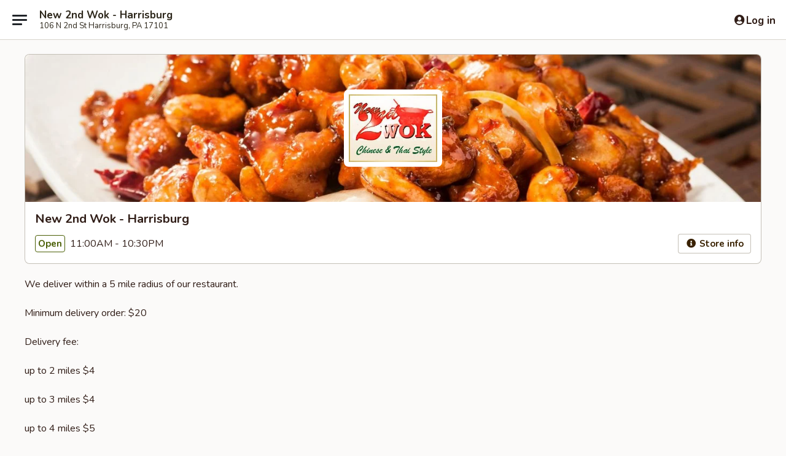

--- FILE ---
content_type: text/html; charset=utf-8
request_url: https://www.google.com/recaptcha/api2/anchor?ar=1&k=6LeS6lMUAAAAADOPnBKluMb49PS1NyzPT1kR87Re&co=aHR0cHM6Ly93d3cubmV3Mm5kd29rLmNvbTo0NDM.&hl=en&v=PoyoqOPhxBO7pBk68S4YbpHZ&size=invisible&anchor-ms=20000&execute-ms=30000&cb=4uk52qk434ho
body_size: 49160
content:
<!DOCTYPE HTML><html dir="ltr" lang="en"><head><meta http-equiv="Content-Type" content="text/html; charset=UTF-8">
<meta http-equiv="X-UA-Compatible" content="IE=edge">
<title>reCAPTCHA</title>
<style type="text/css">
/* cyrillic-ext */
@font-face {
  font-family: 'Roboto';
  font-style: normal;
  font-weight: 400;
  font-stretch: 100%;
  src: url(//fonts.gstatic.com/s/roboto/v48/KFO7CnqEu92Fr1ME7kSn66aGLdTylUAMa3GUBHMdazTgWw.woff2) format('woff2');
  unicode-range: U+0460-052F, U+1C80-1C8A, U+20B4, U+2DE0-2DFF, U+A640-A69F, U+FE2E-FE2F;
}
/* cyrillic */
@font-face {
  font-family: 'Roboto';
  font-style: normal;
  font-weight: 400;
  font-stretch: 100%;
  src: url(//fonts.gstatic.com/s/roboto/v48/KFO7CnqEu92Fr1ME7kSn66aGLdTylUAMa3iUBHMdazTgWw.woff2) format('woff2');
  unicode-range: U+0301, U+0400-045F, U+0490-0491, U+04B0-04B1, U+2116;
}
/* greek-ext */
@font-face {
  font-family: 'Roboto';
  font-style: normal;
  font-weight: 400;
  font-stretch: 100%;
  src: url(//fonts.gstatic.com/s/roboto/v48/KFO7CnqEu92Fr1ME7kSn66aGLdTylUAMa3CUBHMdazTgWw.woff2) format('woff2');
  unicode-range: U+1F00-1FFF;
}
/* greek */
@font-face {
  font-family: 'Roboto';
  font-style: normal;
  font-weight: 400;
  font-stretch: 100%;
  src: url(//fonts.gstatic.com/s/roboto/v48/KFO7CnqEu92Fr1ME7kSn66aGLdTylUAMa3-UBHMdazTgWw.woff2) format('woff2');
  unicode-range: U+0370-0377, U+037A-037F, U+0384-038A, U+038C, U+038E-03A1, U+03A3-03FF;
}
/* math */
@font-face {
  font-family: 'Roboto';
  font-style: normal;
  font-weight: 400;
  font-stretch: 100%;
  src: url(//fonts.gstatic.com/s/roboto/v48/KFO7CnqEu92Fr1ME7kSn66aGLdTylUAMawCUBHMdazTgWw.woff2) format('woff2');
  unicode-range: U+0302-0303, U+0305, U+0307-0308, U+0310, U+0312, U+0315, U+031A, U+0326-0327, U+032C, U+032F-0330, U+0332-0333, U+0338, U+033A, U+0346, U+034D, U+0391-03A1, U+03A3-03A9, U+03B1-03C9, U+03D1, U+03D5-03D6, U+03F0-03F1, U+03F4-03F5, U+2016-2017, U+2034-2038, U+203C, U+2040, U+2043, U+2047, U+2050, U+2057, U+205F, U+2070-2071, U+2074-208E, U+2090-209C, U+20D0-20DC, U+20E1, U+20E5-20EF, U+2100-2112, U+2114-2115, U+2117-2121, U+2123-214F, U+2190, U+2192, U+2194-21AE, U+21B0-21E5, U+21F1-21F2, U+21F4-2211, U+2213-2214, U+2216-22FF, U+2308-230B, U+2310, U+2319, U+231C-2321, U+2336-237A, U+237C, U+2395, U+239B-23B7, U+23D0, U+23DC-23E1, U+2474-2475, U+25AF, U+25B3, U+25B7, U+25BD, U+25C1, U+25CA, U+25CC, U+25FB, U+266D-266F, U+27C0-27FF, U+2900-2AFF, U+2B0E-2B11, U+2B30-2B4C, U+2BFE, U+3030, U+FF5B, U+FF5D, U+1D400-1D7FF, U+1EE00-1EEFF;
}
/* symbols */
@font-face {
  font-family: 'Roboto';
  font-style: normal;
  font-weight: 400;
  font-stretch: 100%;
  src: url(//fonts.gstatic.com/s/roboto/v48/KFO7CnqEu92Fr1ME7kSn66aGLdTylUAMaxKUBHMdazTgWw.woff2) format('woff2');
  unicode-range: U+0001-000C, U+000E-001F, U+007F-009F, U+20DD-20E0, U+20E2-20E4, U+2150-218F, U+2190, U+2192, U+2194-2199, U+21AF, U+21E6-21F0, U+21F3, U+2218-2219, U+2299, U+22C4-22C6, U+2300-243F, U+2440-244A, U+2460-24FF, U+25A0-27BF, U+2800-28FF, U+2921-2922, U+2981, U+29BF, U+29EB, U+2B00-2BFF, U+4DC0-4DFF, U+FFF9-FFFB, U+10140-1018E, U+10190-1019C, U+101A0, U+101D0-101FD, U+102E0-102FB, U+10E60-10E7E, U+1D2C0-1D2D3, U+1D2E0-1D37F, U+1F000-1F0FF, U+1F100-1F1AD, U+1F1E6-1F1FF, U+1F30D-1F30F, U+1F315, U+1F31C, U+1F31E, U+1F320-1F32C, U+1F336, U+1F378, U+1F37D, U+1F382, U+1F393-1F39F, U+1F3A7-1F3A8, U+1F3AC-1F3AF, U+1F3C2, U+1F3C4-1F3C6, U+1F3CA-1F3CE, U+1F3D4-1F3E0, U+1F3ED, U+1F3F1-1F3F3, U+1F3F5-1F3F7, U+1F408, U+1F415, U+1F41F, U+1F426, U+1F43F, U+1F441-1F442, U+1F444, U+1F446-1F449, U+1F44C-1F44E, U+1F453, U+1F46A, U+1F47D, U+1F4A3, U+1F4B0, U+1F4B3, U+1F4B9, U+1F4BB, U+1F4BF, U+1F4C8-1F4CB, U+1F4D6, U+1F4DA, U+1F4DF, U+1F4E3-1F4E6, U+1F4EA-1F4ED, U+1F4F7, U+1F4F9-1F4FB, U+1F4FD-1F4FE, U+1F503, U+1F507-1F50B, U+1F50D, U+1F512-1F513, U+1F53E-1F54A, U+1F54F-1F5FA, U+1F610, U+1F650-1F67F, U+1F687, U+1F68D, U+1F691, U+1F694, U+1F698, U+1F6AD, U+1F6B2, U+1F6B9-1F6BA, U+1F6BC, U+1F6C6-1F6CF, U+1F6D3-1F6D7, U+1F6E0-1F6EA, U+1F6F0-1F6F3, U+1F6F7-1F6FC, U+1F700-1F7FF, U+1F800-1F80B, U+1F810-1F847, U+1F850-1F859, U+1F860-1F887, U+1F890-1F8AD, U+1F8B0-1F8BB, U+1F8C0-1F8C1, U+1F900-1F90B, U+1F93B, U+1F946, U+1F984, U+1F996, U+1F9E9, U+1FA00-1FA6F, U+1FA70-1FA7C, U+1FA80-1FA89, U+1FA8F-1FAC6, U+1FACE-1FADC, U+1FADF-1FAE9, U+1FAF0-1FAF8, U+1FB00-1FBFF;
}
/* vietnamese */
@font-face {
  font-family: 'Roboto';
  font-style: normal;
  font-weight: 400;
  font-stretch: 100%;
  src: url(//fonts.gstatic.com/s/roboto/v48/KFO7CnqEu92Fr1ME7kSn66aGLdTylUAMa3OUBHMdazTgWw.woff2) format('woff2');
  unicode-range: U+0102-0103, U+0110-0111, U+0128-0129, U+0168-0169, U+01A0-01A1, U+01AF-01B0, U+0300-0301, U+0303-0304, U+0308-0309, U+0323, U+0329, U+1EA0-1EF9, U+20AB;
}
/* latin-ext */
@font-face {
  font-family: 'Roboto';
  font-style: normal;
  font-weight: 400;
  font-stretch: 100%;
  src: url(//fonts.gstatic.com/s/roboto/v48/KFO7CnqEu92Fr1ME7kSn66aGLdTylUAMa3KUBHMdazTgWw.woff2) format('woff2');
  unicode-range: U+0100-02BA, U+02BD-02C5, U+02C7-02CC, U+02CE-02D7, U+02DD-02FF, U+0304, U+0308, U+0329, U+1D00-1DBF, U+1E00-1E9F, U+1EF2-1EFF, U+2020, U+20A0-20AB, U+20AD-20C0, U+2113, U+2C60-2C7F, U+A720-A7FF;
}
/* latin */
@font-face {
  font-family: 'Roboto';
  font-style: normal;
  font-weight: 400;
  font-stretch: 100%;
  src: url(//fonts.gstatic.com/s/roboto/v48/KFO7CnqEu92Fr1ME7kSn66aGLdTylUAMa3yUBHMdazQ.woff2) format('woff2');
  unicode-range: U+0000-00FF, U+0131, U+0152-0153, U+02BB-02BC, U+02C6, U+02DA, U+02DC, U+0304, U+0308, U+0329, U+2000-206F, U+20AC, U+2122, U+2191, U+2193, U+2212, U+2215, U+FEFF, U+FFFD;
}
/* cyrillic-ext */
@font-face {
  font-family: 'Roboto';
  font-style: normal;
  font-weight: 500;
  font-stretch: 100%;
  src: url(//fonts.gstatic.com/s/roboto/v48/KFO7CnqEu92Fr1ME7kSn66aGLdTylUAMa3GUBHMdazTgWw.woff2) format('woff2');
  unicode-range: U+0460-052F, U+1C80-1C8A, U+20B4, U+2DE0-2DFF, U+A640-A69F, U+FE2E-FE2F;
}
/* cyrillic */
@font-face {
  font-family: 'Roboto';
  font-style: normal;
  font-weight: 500;
  font-stretch: 100%;
  src: url(//fonts.gstatic.com/s/roboto/v48/KFO7CnqEu92Fr1ME7kSn66aGLdTylUAMa3iUBHMdazTgWw.woff2) format('woff2');
  unicode-range: U+0301, U+0400-045F, U+0490-0491, U+04B0-04B1, U+2116;
}
/* greek-ext */
@font-face {
  font-family: 'Roboto';
  font-style: normal;
  font-weight: 500;
  font-stretch: 100%;
  src: url(//fonts.gstatic.com/s/roboto/v48/KFO7CnqEu92Fr1ME7kSn66aGLdTylUAMa3CUBHMdazTgWw.woff2) format('woff2');
  unicode-range: U+1F00-1FFF;
}
/* greek */
@font-face {
  font-family: 'Roboto';
  font-style: normal;
  font-weight: 500;
  font-stretch: 100%;
  src: url(//fonts.gstatic.com/s/roboto/v48/KFO7CnqEu92Fr1ME7kSn66aGLdTylUAMa3-UBHMdazTgWw.woff2) format('woff2');
  unicode-range: U+0370-0377, U+037A-037F, U+0384-038A, U+038C, U+038E-03A1, U+03A3-03FF;
}
/* math */
@font-face {
  font-family: 'Roboto';
  font-style: normal;
  font-weight: 500;
  font-stretch: 100%;
  src: url(//fonts.gstatic.com/s/roboto/v48/KFO7CnqEu92Fr1ME7kSn66aGLdTylUAMawCUBHMdazTgWw.woff2) format('woff2');
  unicode-range: U+0302-0303, U+0305, U+0307-0308, U+0310, U+0312, U+0315, U+031A, U+0326-0327, U+032C, U+032F-0330, U+0332-0333, U+0338, U+033A, U+0346, U+034D, U+0391-03A1, U+03A3-03A9, U+03B1-03C9, U+03D1, U+03D5-03D6, U+03F0-03F1, U+03F4-03F5, U+2016-2017, U+2034-2038, U+203C, U+2040, U+2043, U+2047, U+2050, U+2057, U+205F, U+2070-2071, U+2074-208E, U+2090-209C, U+20D0-20DC, U+20E1, U+20E5-20EF, U+2100-2112, U+2114-2115, U+2117-2121, U+2123-214F, U+2190, U+2192, U+2194-21AE, U+21B0-21E5, U+21F1-21F2, U+21F4-2211, U+2213-2214, U+2216-22FF, U+2308-230B, U+2310, U+2319, U+231C-2321, U+2336-237A, U+237C, U+2395, U+239B-23B7, U+23D0, U+23DC-23E1, U+2474-2475, U+25AF, U+25B3, U+25B7, U+25BD, U+25C1, U+25CA, U+25CC, U+25FB, U+266D-266F, U+27C0-27FF, U+2900-2AFF, U+2B0E-2B11, U+2B30-2B4C, U+2BFE, U+3030, U+FF5B, U+FF5D, U+1D400-1D7FF, U+1EE00-1EEFF;
}
/* symbols */
@font-face {
  font-family: 'Roboto';
  font-style: normal;
  font-weight: 500;
  font-stretch: 100%;
  src: url(//fonts.gstatic.com/s/roboto/v48/KFO7CnqEu92Fr1ME7kSn66aGLdTylUAMaxKUBHMdazTgWw.woff2) format('woff2');
  unicode-range: U+0001-000C, U+000E-001F, U+007F-009F, U+20DD-20E0, U+20E2-20E4, U+2150-218F, U+2190, U+2192, U+2194-2199, U+21AF, U+21E6-21F0, U+21F3, U+2218-2219, U+2299, U+22C4-22C6, U+2300-243F, U+2440-244A, U+2460-24FF, U+25A0-27BF, U+2800-28FF, U+2921-2922, U+2981, U+29BF, U+29EB, U+2B00-2BFF, U+4DC0-4DFF, U+FFF9-FFFB, U+10140-1018E, U+10190-1019C, U+101A0, U+101D0-101FD, U+102E0-102FB, U+10E60-10E7E, U+1D2C0-1D2D3, U+1D2E0-1D37F, U+1F000-1F0FF, U+1F100-1F1AD, U+1F1E6-1F1FF, U+1F30D-1F30F, U+1F315, U+1F31C, U+1F31E, U+1F320-1F32C, U+1F336, U+1F378, U+1F37D, U+1F382, U+1F393-1F39F, U+1F3A7-1F3A8, U+1F3AC-1F3AF, U+1F3C2, U+1F3C4-1F3C6, U+1F3CA-1F3CE, U+1F3D4-1F3E0, U+1F3ED, U+1F3F1-1F3F3, U+1F3F5-1F3F7, U+1F408, U+1F415, U+1F41F, U+1F426, U+1F43F, U+1F441-1F442, U+1F444, U+1F446-1F449, U+1F44C-1F44E, U+1F453, U+1F46A, U+1F47D, U+1F4A3, U+1F4B0, U+1F4B3, U+1F4B9, U+1F4BB, U+1F4BF, U+1F4C8-1F4CB, U+1F4D6, U+1F4DA, U+1F4DF, U+1F4E3-1F4E6, U+1F4EA-1F4ED, U+1F4F7, U+1F4F9-1F4FB, U+1F4FD-1F4FE, U+1F503, U+1F507-1F50B, U+1F50D, U+1F512-1F513, U+1F53E-1F54A, U+1F54F-1F5FA, U+1F610, U+1F650-1F67F, U+1F687, U+1F68D, U+1F691, U+1F694, U+1F698, U+1F6AD, U+1F6B2, U+1F6B9-1F6BA, U+1F6BC, U+1F6C6-1F6CF, U+1F6D3-1F6D7, U+1F6E0-1F6EA, U+1F6F0-1F6F3, U+1F6F7-1F6FC, U+1F700-1F7FF, U+1F800-1F80B, U+1F810-1F847, U+1F850-1F859, U+1F860-1F887, U+1F890-1F8AD, U+1F8B0-1F8BB, U+1F8C0-1F8C1, U+1F900-1F90B, U+1F93B, U+1F946, U+1F984, U+1F996, U+1F9E9, U+1FA00-1FA6F, U+1FA70-1FA7C, U+1FA80-1FA89, U+1FA8F-1FAC6, U+1FACE-1FADC, U+1FADF-1FAE9, U+1FAF0-1FAF8, U+1FB00-1FBFF;
}
/* vietnamese */
@font-face {
  font-family: 'Roboto';
  font-style: normal;
  font-weight: 500;
  font-stretch: 100%;
  src: url(//fonts.gstatic.com/s/roboto/v48/KFO7CnqEu92Fr1ME7kSn66aGLdTylUAMa3OUBHMdazTgWw.woff2) format('woff2');
  unicode-range: U+0102-0103, U+0110-0111, U+0128-0129, U+0168-0169, U+01A0-01A1, U+01AF-01B0, U+0300-0301, U+0303-0304, U+0308-0309, U+0323, U+0329, U+1EA0-1EF9, U+20AB;
}
/* latin-ext */
@font-face {
  font-family: 'Roboto';
  font-style: normal;
  font-weight: 500;
  font-stretch: 100%;
  src: url(//fonts.gstatic.com/s/roboto/v48/KFO7CnqEu92Fr1ME7kSn66aGLdTylUAMa3KUBHMdazTgWw.woff2) format('woff2');
  unicode-range: U+0100-02BA, U+02BD-02C5, U+02C7-02CC, U+02CE-02D7, U+02DD-02FF, U+0304, U+0308, U+0329, U+1D00-1DBF, U+1E00-1E9F, U+1EF2-1EFF, U+2020, U+20A0-20AB, U+20AD-20C0, U+2113, U+2C60-2C7F, U+A720-A7FF;
}
/* latin */
@font-face {
  font-family: 'Roboto';
  font-style: normal;
  font-weight: 500;
  font-stretch: 100%;
  src: url(//fonts.gstatic.com/s/roboto/v48/KFO7CnqEu92Fr1ME7kSn66aGLdTylUAMa3yUBHMdazQ.woff2) format('woff2');
  unicode-range: U+0000-00FF, U+0131, U+0152-0153, U+02BB-02BC, U+02C6, U+02DA, U+02DC, U+0304, U+0308, U+0329, U+2000-206F, U+20AC, U+2122, U+2191, U+2193, U+2212, U+2215, U+FEFF, U+FFFD;
}
/* cyrillic-ext */
@font-face {
  font-family: 'Roboto';
  font-style: normal;
  font-weight: 900;
  font-stretch: 100%;
  src: url(//fonts.gstatic.com/s/roboto/v48/KFO7CnqEu92Fr1ME7kSn66aGLdTylUAMa3GUBHMdazTgWw.woff2) format('woff2');
  unicode-range: U+0460-052F, U+1C80-1C8A, U+20B4, U+2DE0-2DFF, U+A640-A69F, U+FE2E-FE2F;
}
/* cyrillic */
@font-face {
  font-family: 'Roboto';
  font-style: normal;
  font-weight: 900;
  font-stretch: 100%;
  src: url(//fonts.gstatic.com/s/roboto/v48/KFO7CnqEu92Fr1ME7kSn66aGLdTylUAMa3iUBHMdazTgWw.woff2) format('woff2');
  unicode-range: U+0301, U+0400-045F, U+0490-0491, U+04B0-04B1, U+2116;
}
/* greek-ext */
@font-face {
  font-family: 'Roboto';
  font-style: normal;
  font-weight: 900;
  font-stretch: 100%;
  src: url(//fonts.gstatic.com/s/roboto/v48/KFO7CnqEu92Fr1ME7kSn66aGLdTylUAMa3CUBHMdazTgWw.woff2) format('woff2');
  unicode-range: U+1F00-1FFF;
}
/* greek */
@font-face {
  font-family: 'Roboto';
  font-style: normal;
  font-weight: 900;
  font-stretch: 100%;
  src: url(//fonts.gstatic.com/s/roboto/v48/KFO7CnqEu92Fr1ME7kSn66aGLdTylUAMa3-UBHMdazTgWw.woff2) format('woff2');
  unicode-range: U+0370-0377, U+037A-037F, U+0384-038A, U+038C, U+038E-03A1, U+03A3-03FF;
}
/* math */
@font-face {
  font-family: 'Roboto';
  font-style: normal;
  font-weight: 900;
  font-stretch: 100%;
  src: url(//fonts.gstatic.com/s/roboto/v48/KFO7CnqEu92Fr1ME7kSn66aGLdTylUAMawCUBHMdazTgWw.woff2) format('woff2');
  unicode-range: U+0302-0303, U+0305, U+0307-0308, U+0310, U+0312, U+0315, U+031A, U+0326-0327, U+032C, U+032F-0330, U+0332-0333, U+0338, U+033A, U+0346, U+034D, U+0391-03A1, U+03A3-03A9, U+03B1-03C9, U+03D1, U+03D5-03D6, U+03F0-03F1, U+03F4-03F5, U+2016-2017, U+2034-2038, U+203C, U+2040, U+2043, U+2047, U+2050, U+2057, U+205F, U+2070-2071, U+2074-208E, U+2090-209C, U+20D0-20DC, U+20E1, U+20E5-20EF, U+2100-2112, U+2114-2115, U+2117-2121, U+2123-214F, U+2190, U+2192, U+2194-21AE, U+21B0-21E5, U+21F1-21F2, U+21F4-2211, U+2213-2214, U+2216-22FF, U+2308-230B, U+2310, U+2319, U+231C-2321, U+2336-237A, U+237C, U+2395, U+239B-23B7, U+23D0, U+23DC-23E1, U+2474-2475, U+25AF, U+25B3, U+25B7, U+25BD, U+25C1, U+25CA, U+25CC, U+25FB, U+266D-266F, U+27C0-27FF, U+2900-2AFF, U+2B0E-2B11, U+2B30-2B4C, U+2BFE, U+3030, U+FF5B, U+FF5D, U+1D400-1D7FF, U+1EE00-1EEFF;
}
/* symbols */
@font-face {
  font-family: 'Roboto';
  font-style: normal;
  font-weight: 900;
  font-stretch: 100%;
  src: url(//fonts.gstatic.com/s/roboto/v48/KFO7CnqEu92Fr1ME7kSn66aGLdTylUAMaxKUBHMdazTgWw.woff2) format('woff2');
  unicode-range: U+0001-000C, U+000E-001F, U+007F-009F, U+20DD-20E0, U+20E2-20E4, U+2150-218F, U+2190, U+2192, U+2194-2199, U+21AF, U+21E6-21F0, U+21F3, U+2218-2219, U+2299, U+22C4-22C6, U+2300-243F, U+2440-244A, U+2460-24FF, U+25A0-27BF, U+2800-28FF, U+2921-2922, U+2981, U+29BF, U+29EB, U+2B00-2BFF, U+4DC0-4DFF, U+FFF9-FFFB, U+10140-1018E, U+10190-1019C, U+101A0, U+101D0-101FD, U+102E0-102FB, U+10E60-10E7E, U+1D2C0-1D2D3, U+1D2E0-1D37F, U+1F000-1F0FF, U+1F100-1F1AD, U+1F1E6-1F1FF, U+1F30D-1F30F, U+1F315, U+1F31C, U+1F31E, U+1F320-1F32C, U+1F336, U+1F378, U+1F37D, U+1F382, U+1F393-1F39F, U+1F3A7-1F3A8, U+1F3AC-1F3AF, U+1F3C2, U+1F3C4-1F3C6, U+1F3CA-1F3CE, U+1F3D4-1F3E0, U+1F3ED, U+1F3F1-1F3F3, U+1F3F5-1F3F7, U+1F408, U+1F415, U+1F41F, U+1F426, U+1F43F, U+1F441-1F442, U+1F444, U+1F446-1F449, U+1F44C-1F44E, U+1F453, U+1F46A, U+1F47D, U+1F4A3, U+1F4B0, U+1F4B3, U+1F4B9, U+1F4BB, U+1F4BF, U+1F4C8-1F4CB, U+1F4D6, U+1F4DA, U+1F4DF, U+1F4E3-1F4E6, U+1F4EA-1F4ED, U+1F4F7, U+1F4F9-1F4FB, U+1F4FD-1F4FE, U+1F503, U+1F507-1F50B, U+1F50D, U+1F512-1F513, U+1F53E-1F54A, U+1F54F-1F5FA, U+1F610, U+1F650-1F67F, U+1F687, U+1F68D, U+1F691, U+1F694, U+1F698, U+1F6AD, U+1F6B2, U+1F6B9-1F6BA, U+1F6BC, U+1F6C6-1F6CF, U+1F6D3-1F6D7, U+1F6E0-1F6EA, U+1F6F0-1F6F3, U+1F6F7-1F6FC, U+1F700-1F7FF, U+1F800-1F80B, U+1F810-1F847, U+1F850-1F859, U+1F860-1F887, U+1F890-1F8AD, U+1F8B0-1F8BB, U+1F8C0-1F8C1, U+1F900-1F90B, U+1F93B, U+1F946, U+1F984, U+1F996, U+1F9E9, U+1FA00-1FA6F, U+1FA70-1FA7C, U+1FA80-1FA89, U+1FA8F-1FAC6, U+1FACE-1FADC, U+1FADF-1FAE9, U+1FAF0-1FAF8, U+1FB00-1FBFF;
}
/* vietnamese */
@font-face {
  font-family: 'Roboto';
  font-style: normal;
  font-weight: 900;
  font-stretch: 100%;
  src: url(//fonts.gstatic.com/s/roboto/v48/KFO7CnqEu92Fr1ME7kSn66aGLdTylUAMa3OUBHMdazTgWw.woff2) format('woff2');
  unicode-range: U+0102-0103, U+0110-0111, U+0128-0129, U+0168-0169, U+01A0-01A1, U+01AF-01B0, U+0300-0301, U+0303-0304, U+0308-0309, U+0323, U+0329, U+1EA0-1EF9, U+20AB;
}
/* latin-ext */
@font-face {
  font-family: 'Roboto';
  font-style: normal;
  font-weight: 900;
  font-stretch: 100%;
  src: url(//fonts.gstatic.com/s/roboto/v48/KFO7CnqEu92Fr1ME7kSn66aGLdTylUAMa3KUBHMdazTgWw.woff2) format('woff2');
  unicode-range: U+0100-02BA, U+02BD-02C5, U+02C7-02CC, U+02CE-02D7, U+02DD-02FF, U+0304, U+0308, U+0329, U+1D00-1DBF, U+1E00-1E9F, U+1EF2-1EFF, U+2020, U+20A0-20AB, U+20AD-20C0, U+2113, U+2C60-2C7F, U+A720-A7FF;
}
/* latin */
@font-face {
  font-family: 'Roboto';
  font-style: normal;
  font-weight: 900;
  font-stretch: 100%;
  src: url(//fonts.gstatic.com/s/roboto/v48/KFO7CnqEu92Fr1ME7kSn66aGLdTylUAMa3yUBHMdazQ.woff2) format('woff2');
  unicode-range: U+0000-00FF, U+0131, U+0152-0153, U+02BB-02BC, U+02C6, U+02DA, U+02DC, U+0304, U+0308, U+0329, U+2000-206F, U+20AC, U+2122, U+2191, U+2193, U+2212, U+2215, U+FEFF, U+FFFD;
}

</style>
<link rel="stylesheet" type="text/css" href="https://www.gstatic.com/recaptcha/releases/PoyoqOPhxBO7pBk68S4YbpHZ/styles__ltr.css">
<script nonce="u-OP_-sMaQOHOHq8QrHJHg" type="text/javascript">window['__recaptcha_api'] = 'https://www.google.com/recaptcha/api2/';</script>
<script type="text/javascript" src="https://www.gstatic.com/recaptcha/releases/PoyoqOPhxBO7pBk68S4YbpHZ/recaptcha__en.js" nonce="u-OP_-sMaQOHOHq8QrHJHg">
      
    </script></head>
<body><div id="rc-anchor-alert" class="rc-anchor-alert"></div>
<input type="hidden" id="recaptcha-token" value="[base64]">
<script type="text/javascript" nonce="u-OP_-sMaQOHOHq8QrHJHg">
      recaptcha.anchor.Main.init("[\x22ainput\x22,[\x22bgdata\x22,\x22\x22,\[base64]/[base64]/[base64]/bmV3IHJbeF0oY1swXSk6RT09Mj9uZXcgclt4XShjWzBdLGNbMV0pOkU9PTM/bmV3IHJbeF0oY1swXSxjWzFdLGNbMl0pOkU9PTQ/[base64]/[base64]/[base64]/[base64]/[base64]/[base64]/[base64]/[base64]\x22,\[base64]\\u003d\\u003d\x22,\x22w7nCkVTClEbDlsOSw7cMY8K3VMKEEm3CkTURw5HCm8OqwpRjw6vDn8KQwoDDvkU6NcOAwoTCr8Kow51ES8O4U0vCiMO+Iy/Dr8KWf8K0SUdwYX1Aw54AWXpUc8OZfsK/w7DClMKVw5YpX8KLQcKbKSJfIcKMw4zDuVbDgUHCvlXCvmpgJcKwZsOew5Fjw40pwo1RICnClcKKaQfDjMKAasKuw7Blw7htDMK0w4HCvsOjwqbDigHDqcKcw5LCscKRYn/[base64]/[base64]/[base64]/CksKawoNjw4MewpNAw4zDhFPCiWDDkWTDrcKZw6XDszB1wotpd8KzH8KSBcO6wqHCicK5ecKawr9rO1ZAOcKzEsOcw6wLwoJRY8K1woQVbCVlw5BrVsKWwqcuw5XDkHt/bCLDu8OxwqHCgsOsGz7Cj8OSwos7wrAPw7pQM8O4c2diDsOeZcKiAMKDBjzCi0YAw6XDnlwlw6BAwpovw5bCgWB9G8OowpzDo3gYw6PCrmrCqcKyLmPDl8ObP21+fkdWJ8K1wqnDgGPCi8ODw7/DniLDosOCRBHDqThWw7xvw5VTwq7Cu8K+wqM6PMKlSSvCrDPDtTTDhjXDiXEew63DssORGQIew4k3PMONwrIBVcOMb1pUdcO2CMO1f8Ojw5rDmUDCiwgGP8OCDSDCusKswrPDiVBMwqpIAcO+EsOvw5nDhhlrw4HDhltww5XChcK/woPDiMO4wp3CrXTDsANYw5zDiiTClcK2FH5Ow4nDpMKdC3nCtMKvw4gXBhnDi1LCksKUwoDCsBcHwoPCugbClMKww5Ynwp8Fw4fDlyU2LsKTw4DDuV4PPsOtRcO2LzvDhcKscinDkMKjw5Yewq8iFjPCoMOFwo4PR8ORwpAgOsORfcOqGsOUCABnw7sDwrd/w53DrEvDlyvCmsObw4nCpMOgAsK/w5nCjiHDicOqdMOxaWIGPwkcH8KxwqXCijNcw5zCt2HCmD/CtDNHwqfDg8K3w4FVH2sIw4/CjA/[base64]/Cq8KIw6Qow6/[base64]/CiD/Cv8Kww5/CoMKzw5hLwrF2NTLDiWNLw4XCjsKGIsK1woXCn8KPwqgILMOmEMKIwrlsw70JbR8Reh/DuMOWw7fDliPCt0jDnWbDskAAcFE+aSnCjsKJQGodw4HCo8KOwrl9CMOJwqJ7WQLCmmsUw4bCtsOBw7bDikchSDXCtl9QwpsvCcOuwrHCgw/DkMO6w5IpwpE6w5pEw5Yrwp7DusOQw5vCrsOuPMKIw7Fjw7HCmhsGXMOdDsKjw63DgsKbwqvDpMKbaMOIw7jCiTlswpZFwq1/Uz3Dk0bDtDVsXDMgw6hzEsORCMKEw6xmAsKrMcO9WSg4w5jClMKow4jDo1zDpDzDtH5zw794wqBlwpjCjTRGwpXCsAERLMK/woVGwr7Ch8K6w4gdwqIsB8KsdnfDqEV/[base64]/DrcKBw5VzKMO9wqhVw57DvMOaw6wmw5RcwobCisOXLSXDpzbCjMOIXGlRw4ZJBi7DnMKWKsK7w6clw4kHw4vDp8KHw7NgwqnCpcOpw5/CoE90YwzCjcKIwpfDrEt8w7p5wqbCm39DwrPCsXjDj8KVw41Fw7PDmsOvwpUMU8OYJ8OWwoDDgMKRw7twWVApw4p/wrrCh3nCqCYjawImDHfCmsKXXcKcwrdfV8KUXcKeFW8WUcOdc0Y7w4M/w74kaMKnXcOxwqfCvWDCnAMcEcK/wrDDhC0nRcK7EcO6WCQiw6HDmMKGElHDj8Oaw6xhX2rDp8K2wqcWDsKcMxvDmn97wooswqTDj8OafcO+wqLCvcKVwp/Cl1pLw6bCrsKYFmfDh8Osw5VSAcKCGhcVI8K0cMOVw4PDk0gIJ8OvYsOawp7DhxPCnsKPZMOnHF7CjsKaH8OGwpA5e3sAQcKjEcOhw5TCgcKMwphrTsKLecKaw6dJw7vDiMKdHGzDtjAkw4xBEHI1w4bDtDjCl8OjSnBLw5IsOlXDj8OwwoXCicOTwoXChcK/wojDii4OwpLCk3fDuMKKwrgfZyXDh8OFwrvCh8KKwrJIwonCuk8jbmHCm0jCvEl9X3bDmXkxwq/CpBISLMOlHiFQRsKbwpvDpsOLw6/[base64]/[base64]/QsOkRMOwHkbClWhaP8OqRyrDhcOsLCLCsMKHw5rDlMKWN8O7wozDi2TClcOlw6LDghHDp2DCssO6OsK3w4Y5SztwwpoaHUc/w7rCnsKew7TDrsKbwrjDrcKcwqN3RsOCw5nClcOVw5sjQQfDm2JyKkwiw58ew6trwo3Ci3rDlWUzEC/DncOtUlbCqgPDk8KyHSHCo8OBwrfCjcKHfXQ0DyFXBsKowpEULh7Dm2UIw6/[base64]/DijXDshrDrQUwwpjCuMOewrPCiMKBwr0IQcKzbsOTVcK3LWPClsKhNxxvwrnDi0dmw7ktAyZfHEhWwqHCk8OuwrbCo8KVwphaw4IdZDEowp51dRDCt8Oxw7fDjcOUw5fDtQPCtGcOw5/CocOyA8OXayjDmVHCg2HDu8KkT0QOF3DCmH/Cs8KJwrg7FXtYw5LCniJFUwTCpEHDlFMPTzjCq8KCf8O3Vw0Nwrc2HMKWw4dpSHQPGsOMw67CtcOOAjANwrnDisKXNw0AacOlUsONQCvCilknwp/DjsKdwqwHPFfDg8KtPcKsJHrClCfDg8K1fzVuMjTCh8K0wqsBwqkKH8KtWsODwqXCnMKoXUVMw6J4csORJMK8w73Cu0BIGsKbwqJHCysqDMO+w6DCjHbDqsORw6/DhMKWw6vChcKGCcKfYRFeYWPDnMKOw5MmF8OJw4nCsUPCmsKZw7bCjsKtwrHDr8Ktw4HDtsKuw5AWwo8xwpPCucKRJV/Ds8KdCBV7w5A7HDgLwqbDt1HClkHDksOyw5QTR3jCqxxFw5fCvEfDsMKEQcK4VMOxVz/ChcKGfjPDpVw3RcKdF8O9w6Avw68cAA1Xw4xWw5coRsKsP8KAwoc8MsOcw5jCgsO4KCFmw4xTw7DDsBVxw7vDscKKL2zDi8KIw6ZjDcOrPsOkwpTDi8OrW8O7QCNWw4hsI8ODXsK/w5XDmB1hwq1FIBAbwovDrMKTLMOWwpAkw5zDtMO/wqfCqz16E8K/TMOZAifDvVfCnsKQwqbDv8KZwrbDi8OqKFNAwpxVYQZDFcOvWQzCu8O7CMOyZsKkwqPCsSjDtl4Xwq55w4Fawp/DtmlxNcOewrLClGNGw6N5FcK1wqnCgcKgw6hMG8KBFx9IwoPDg8KbGcKLK8KEE8KAwqgZw4TDtVQIw5ArDjcWw6/DlcOtw4LCvkdVc8O4w5bDscKhRsOyGcOQdREVw5pBw7TCoMK2w47CnsOcC8OYwo1EwqgsXMO/w4vCtWxpWsOyJsOSwqhmCVbDgHbDplfDrnjDrsKgw4ckw4zDo8K4w51KFivCjwjDpD1Hwo0CfU/[base64]/CkRfDqMKpw51rCcK5I8OfdMKZTCPDtcOSUwdkYgsbw6F4wqjCn8OSwoAYw43DjkN3w7zCp8OOw5XDkcOYwq/DhMOzBcKbScKFRVpjWsO9OcOHK8Kyw6dywp5tCHx3T8Kmwo8oXsOpw7nDt8ONw54AIBfCncOSEsODwrHDsEHDvBgLwo0Ywppuw6UzCMKBRcKew4tnHV/DkirCgFrDhsK5TB9DFClGw5bCtmFdIcKFwr17wrsawrPDn2PDrcOaAcKva8KkDcOWwqkjwqYBLH0hM0diwpgXw6Msw4s3cgbDssKoc8O/[base64]/CtsOww7htw5BYwpfCiF02w68CDy1+w63DoMK0woDCrGDDkxJAccKgA8OgwovCt8Ouw78wGXxxfl42S8OeecKtMMOUAVXCisKVVMKHeMODwoHChiLDhQhqPB4NwpTDisKUJUrCqsO/N1zCrsOgVljDmVXDunnCpl3CpcO/[base64]/CrsKAwp8gwoRhDcOyw4PClsKmBD3CtDFTw7PDuUtVw7w/[base64]/DqHzDqzMmw5TCjGnDk8OtU8Kzw7xzwo3DjcKZwrY7wojCv8KQw7Rmw7ZGwonCj8Oew6/[base64]/CnnbDi8KMDkjDksK9DMOcdMOeLApbw6LDgh7DvBExwp/[base64]/YDbCpC7Cl8Ouw6vDmRXDmFs9w410YjgoLkRkWcKJwrXDnDPCpifDmsODw6cqwohywpEdVsO0RMOAw55KWBEQO1DDnBA5c8OTwpBzwqvCscKjdsKVwpjClcOhwovCi8OpAsKbwqgUcMOawoTCqMOAwrPDsMOrw5c/DsKMUsOww4jDl8K/w5xCwo/DgsObGRI6FUUEw4pZECETw41Ew4QOZijCucKpw6Axwq1xRWPCmsKBT1PCs0cmw6/CocKLKQfDmwg2wqPDgMKhwpvDssKPwrQNwoIORkkPd8Ojw7rDpxjCvzNSGQ/DoMOsLsOYwrzCjMKdwq7Cn8Oaw4PDkykEwrIcOMOqF8Oww7bDmzwhwrJ+RMK2GMKZw5fDvMKPw55WMcK1wp8NHsKfd010w57Cr8KnwqXCiBInZX5GdMKqwq7DiDtGw70/X8OOwph0TsKNw7XDpyJuwqIfwqBfwo0uwo3CjG/[base64]/w5UnwpJPTMKOVCM3ZcOCfcOew7jChzM7wqlGwoHCm3s/wqAJw6LDh8KRX8KTw5XDjBN9w6dpLjR1w4nDnsOgwr/[base64]/wrNIwrnDu8KlHMKcDMKYdQDDtsKywqsZw6ZSwqA7GV7CmD/CgnkqHcOmSkXCncKUdMK7THDDhcOwWMK+BQbDmsK7UzjDninDtcOKLMK6FRvDusKiOXQQKS5PB8OyYgc2wr4PQ8KZw68Ywo/ChGdOwrvCgsKhw7bDksK2LcKFTgg0MAQIK3vCu8K7O0F1LcK6aULCi8Kcw6fDmHkTw6DCtcOVRzMLwrEdNsK3RsK+RBXCs8ODwrt3NkfDhsOFHcKYw5Ixwr/Duw7Cpz/CiQVdw5UawrrDssOYwogNIlXDtMODwpXDmg5zw7jDh8KzBcKcw4DCtE/[base64]/[base64]/CusK7w53Dp8KRH8Kmwr1BwrIWw5XCu8OWU1Qwd3VYw5Z3wrcewonChcKRw5HDoRvDoHXDjsKECAXCtcKBfsOMZ8KwUMK5aAPDmcOGwqoRw4rCnmNHAT/Cl8Kmw5IuX8KzRlfCqz7DgmQ+wr1LSwhjwoswJcOqOGDCvC/DkMO6wrNVwrM5w7bChyvDqsOqwpV5wrdOwoB8wrgTfnjDgcKSwp4NWMOia8Olw5pfGiFXZDg/[base64]/DlMKWQcO8w6DCtMKzw7PDsgstw6LClTsZwpVPwrMYwobCrcKoKkLDjAttYwRUbQN+bsKAwr8XW8OqwrB+wrTDp8KrLMKJwr1eNnoewr1uZg5vw7xvLsKPWVoAw6DDjcOowr0cDMOiecOQw4TCjsKOwpNuw7HDrcKeCsOhwr7Cp0vDgjIXXsKbbwTCkn/DkW4HXVTCosKAw7YPw4h3CcOqYXHDmMOPw4HDpMK/cHzDhcKKwphEwrQvDFV6RMOnfTU+wp7Co8OXEzQuTlZjL8KtUcO4IgfCiiYRVMOkMMOAbFgiw5/Dv8KbSsOjw4pBUmLDuWNxR2PDqMOYw5rDljLDg1nDklzChsOVKQ5QfsKDRWVJwrQXwoXCk8OLEcK4GMKOCiBgwqjCjFEiIsKawp7CvsKqLMKxw7LDiMOIF38Te8OBR8O6w7TCtlLClcOyem/CrMOMcwvDvsOfcgw7wrpFwoUuw4XCmUnCqcKjw5c2JMKUMsKXMcOMHsOZZcKHRMKzBMKiwqM7wow9woEzwoBHBsKGf0bCksK9ajUbdR83J8O1SMKAJMKFwoFhe2rCgVLCumvDmcO+w4NbQQ/Dq8KUwrnCpcOvw4vCs8OLw5l0XsKfGiwjwr/[base64]/DoiYQaMK3QsOSw5/CjMOCw5BJw7vDkMOQwovDhFkowpYQw77CqQLCpnDDkHrCuXDCq8OCw4jDgMOOZ0AawoI9wr3Dq3TCoMKewqHDqkJSAk/DgsOrG2hYGcOfVi4ew5vDgBXCnsOaD0/CrsK/IMKMw6TDicO6w4XCgsOjw6jCqGgfwocfGcO1w7w1wpVrworCnCzDpsOlWhbCgMO0c1fDocOEbHJkFsOFSMKpwq/CrcOkw7bDl2IvLHjDg8KJwpFAwr3Du2rCuMKyw63DlsK3wocxw7rCsMK6VH7DnyBDUDfDgi0Gw6R1Hw7DpTHChMOtfRHDjMOawqgVKQhhKcOuNcKJw7/[base64]/CmsOcw5bDpTBuwrlfw4/DjcKOFsK7CMKVNsKeGMO9WsKEw7PDvGXCi23Dri1dJ8KTw6HCksO4wqPDrcKIcsOewrjCo0w5DS/CkzvDmzFiL8KowoXDnATDqEQyOsKvwotgwqRMVC/Ds143UMODwpjCv8OOwpwZV8K9WsK9w6pew585wpfDp8Kowqgue2bChMKgwpMuwp0XO8O8YsOlw5DDpgQYbMOYJcKnw7LDncOGTSJtw73DogPDoTLDjQx9RlIiDADDjsO3FzoowovCrGbCtGbCs8KjwqnDssKuVR/[base64]/w5MBTsK9dMOIAMOoZ287w58jCyDCtsKKwpgww4QVTyVlwoTCpD/DrsOGw692wosnTMOKTsKqwpQ/wqtewoXCiE3Dm8KcO31mw4jDn0rCpVLCsALDmnTDjUzCpsOZwqQEfcKSUyNSLcKzDMKFIi4GFyrCjXDDo8Osw5XDryRMwqNrUXpuwpVKwpJwwojCvE7Crw1Zw7EIb1XCu8KuwprClMO8GAlDY8ONQVt/wrQ1YcK3d8KueMK2wp5Tw77DvcK7wohTw519a8KYw6jChSbCs1JpwqbCjsOuOcOqwqxiNg7CljXCsMOMOcOgCcOkNw3CgBdkL8K5w4vCgsOGwqgTw5rClMKwA8OWHCo+DMO7RXdYSC/DgsKXwoF3w6fDrTjDksOfXMKuw5hBGcKLwpfCnsKFWSrDlFjCssK8Y8OGw4zCrAbCpBULDsOXJsKVwoTDjhPDlMKFw5rCncKKwp0TJzvClsOAB24gScO/[base64]/DgcKIw73DmUDDsMO6wpnDicKvw69AUnMSwqnCp2TDk8KnXmR8RsOfZiFxw43CnMOew6PDlAl6wp8Fw5xswp7DkMKgB34Ow5zDk8O5A8Odw5AeNS/CvsOfJS4Zw6p3b8KtwrPDqRDCoHLCgcOhMUPCv8O/w4TDtsOSbnfCt8Okw6kbemDClsKjwp4LwpHCnnRRZVHDpAHDr8O4TgLCrcKkI0RZOsOvE8OeeMOHwpMHwq/[base64]/CkkEhBgYjVgzCj37Duh7Dt1PCp01uZwQcN8K0Jz7DmT7DjTXDlsKtw7XDksOJJMO8wrY5FsOmDMKGwqDComPDlBlBNMObwqMSPSZtQlhROMOnGjfDi8OXw7ERw6J7woJ3OAPDjQXCpcOHw57Dr30mw47Ck0VWw4PDkRLDlg88AhTDkMKKwrLCtMKZwq5Yw5/DpBTClcOGw7XCtn3CoDjCqcONeg92ScOKwpJ3wp3DqXt+w41owr1YGcOkwq5uSR7Cr8OPwrV3woVNVcOZPcOwwqthw6VBwpdiw4DDjQ7DmcOjFEDDvTpUwqfDvcO0w7EyKmPDl8OAw4tDwo9Vbj/ChWFww5nDimlbwqJowpvDpBDDosO1JR8lw6kpwqU0ZsO8w5JZw47Dv8KiEhk/cUJeVSkEFDTDj8O9HFVEw6PDisOTw6zDrcOiw41mw6DDnMKxw4/[base64]/AMK4JsKywp4fGmEaYwofVGbDuFLDo0XClMKVwrnCrGjDgcOldMKLZcOWNTcaw6k3H1Amwq8pwqnDicOSwp1rRXLCp8Oiwr3Cvm7DhcOLw7VlSMO/wrVuKMOmPBnDuhN+wrYmTgbDvH3DiyrCqsKuOcKjFi3DusK+wo/[base64]/ClQEjXzHDo0rCrMK8wroDwqgPF3JRw4TDjQZeBHJlPsKSw7bDoTzCk8O+CsOMU0d4eX3CpHfCisOzw5jCpS/CicO1NsKgw795w6HDu8KLwq9aTcKkHcKmwrbDrwlwM0TDiSTCmCzDh8OKIcKsDXIDwoNSLG/[base64]/CiE8uwodqSihow4vDiXfDjcKzB8O0w4DCrHkZciDCmjBDaxXDql1ewqE5Q8O4w7BLcMKBw4kewpt6RsKJHcK6wqbDvsKRwqpXfS/Djl/CnUoiXAMow4oewpbCg8K5w7sVRcOTw5XCriHCgjPCmV/ClcOqw5xgw5LCmcOZK8OKTsKbwp4EwqAhFBjDtcK9wpXCi8KRRWzCo8O/wofDlzcKwrNBw7s6w7oLD2tsw6jDvMKXcwx6w5tyZT5NIsK0aMO7wrIZdXDDq8Ofe2bDoW05LsKgeFbCk8OFKsK1SxhKXUzDlMKXSX5cw5rDpQ/DkMOJHx/[base64]/PcKbGsKjw6XCllXCilzDiijDmsKyUMKrSMKuOsKrAMOjw7FPw5vCicKFw7HDssOew5fCrcOjYnh2w75XR8KtMxXDm8OvelfDiz9gcMKcSMKXXsO9wp5ew5IjwplVw4RYR1UQXB3CjFEowpvDncO5dATDhSLDr8KHw48gwoXChU7CqsOCTsK9PBAhOMOjc8KtLQ/[base64]/DolsSRMOiO3NKAkRKDTElw7/CuMKfw6xNw41TWxspa8KTw7VDw5EKwqLCkydVwq/CoWs0w73CqhhvWFIYUVltXGYVw7cdT8OsY8O0JU3DkgDCrMOXw4JNUG7Dgkxmw6zCvcKzwoPDncK0w7PDj8OLw7sgw7vCizbCvcKQEMOmwpJLw415w4tfHcO/aUrDuDRaw5LCqsOAZV/CoCBuwpUjOsOnw4nDrk3Cn8KCTSLDhsKEXljDrsOMOy3CqXnDoXwIa8KCwqYKw6nDjAjCj8KbwqLDtsKgT8OewqlOwrrDs8OswrpVw6TCjsKLRMOCw5Q2c8OiYi5gw6fCsMKPwooBN1PDhm7CqAQYVz1ow7nCgcOGwp3CkcOvXsKtw5TCiX40B8O/[base64]/CmcOIFMOIPHrDhMOxKMKWDMOiw7Egw7VEw7MrfE7DuE/[base64]/[base64]/[base64]/Dhx/DtcK+P11WTB5TL2TClClZIUsAw7PClcKfZMK2LxQow7HDqHrDvyDDu8O9wq/[base64]/[base64]/DvcOhwp9MY8ONw6jCnRcVw5XDogzCicKtKMKnwrp0XE4PJgNtwqxfZiLDvMKUY8OGR8KdTsKEwpjDg8OLemdsDh/[base64]/CosOpw4XCsGwMejVJwpnDoEN+wowvP8K3AMOscjFdw77DgsOmfklxeyjCh8OZAyjClcOGTx9DVyQIw7l3Kn/Dq8KLbcKqwo5iwoDDu8K6ZAjCjGF4UQcJPcKpw4jDgEXDtMOlw4Uhc2k/woQtIsKsaMOtwqF/[base64]/dmfDkDQgw65kcFdUKsOdwqPDvMOywpLCuG/DpF7Cn2BZTsOnI8KowrZcOj/CvX1Aw6BWwqTCsBFCwo7CpgnDl1YvSTTDrwnDtxpYw4czTcKLNcKrDUDDisOxwrPCpcOZwrnDr8OaPcKlR8O6w55Fwr3DhsOFwq4/wqHCscKnAGvDtko5woDCjFPCsWPDl8Kiwpcsw7fCp3bCsl9NHcOuw7nCkMOTHwXCtcOkwroMw5DCvjPCnMKHRMO9wrHDmsO8wpo3B8OJJ8OOwqfDnRTCssOawo/[base64]/DunfDq1VhwrRjw5nCrTIFwqIJw4XDjUvCkyF2FUBbFC5/wqnDkMOwAMKVIWMPYcKkwqPDi8ODwrDCq8OjwpNyfh3Dl2IBw6QVGsKcwqHDrBbDiMKiw6kWwpPCvsKqfC/ClsKow7bDhE8NOlDCp8OuwpF4AERiZMONw4zCisOVEXErwpHDr8Omw77CrcO1wo8tGMOZTcOcw7sqw5jDiGNNSwgrOcO5RjvCm8OTdlhYw6PCkMKbw7pMOhLCqHbDnMKmYMOmeg/[base64]/DvCJoEcKNw6vCmSVfR1/DuCbCnsKMw7N8wpNGMxxFUcKlw4RFw4tkw6NgVwRGSMOnwqcSw7bCnsOMd8KIflFjRMO/PRF7SxfDlMKCZsOmQsOrQ8KLwr/DicOsw5BFw6Z4w4zDlU8abh1lwoTCjsKJwoxiw4VyTEogw7bDpWfCqsKxR0jCncKow7bDpQDDqCLDo8KKdcOnbMOYH8Kewrdyw5UJGB7DksOuQsOsSnd2dMOfEcKJw73DvcOIw517OUDDmcOpw6pKY8OOwqDDr3/DmhFZwp0nwo94wrjCtkAew4vDvG/CgMOBS0k/LEEnw5rDqF4Yw5VDHwI7QSRcwopsw7zCsgfDnCfCjQojw40vwoAVw4d5Z8K4A2nDiGLDlcKSwpxrBElQwo/Crzg3dcK4d8K5NsOTZkYJL8KrBCJtwr4PwodbU8KUwp/Ct8KSW8ORw6HDvSBebFbCk1DDk8K8VGPDicO2YStZFMOsw5QsH0rDuh/CtzTDq8K8CmHChMOAwrwDJkMTSnbCpBrDk8OdOD0Nw5wJPw/DhcKfw5BRw7sCfcKJw7cGwpbClcOCw5gPDUVLVzLDtsKuHVfCqMKHw63CgsK3w5IYGsO6WF5lSDHDo8OSwpFxOXHCnMKFwolCRCR8wp0WL0fCvSnCllQ5w67DlnDCo8KoFMODw7Ntw4sUfS0EWiBAw4fDrVdpw4/[base64]/DlMOMw50cw6vDj8KDIMK4KMO5MiTCpAAZw4TDsMOXwo7Dg8OwPMO3LS8Hw7ZyFULClcKzwrFswp/DsHTDvknDlcOXZMO7w5ABw41NW07Ct3HDmglUQhfCsmbDo8K5GSzCjAJ9w4jCm8OSw4DClU1JwqRJAGPCqgdgw5LDo8OnA8OoYw0vKUHCoQPCk8ONwqDCi8OLw4rDvcKVwqNVw7LDuMOYdh4gwrxHwr7Co3LDksK/w5AnZMK2w7QcJsKcw516w5ZPPm/Dq8KgEMOKbMKAwr/DqcONw6ZofCd6w4zCumVYaSTChcOrCxJvwojDmcK0woczcMOBGkhWG8KnIMOywpHCjcK/IsKvwoHDscKXXsKOPcOMSi1ew7EXYiJATcOnCWFbWyjCpMK/[base64]/Cnl/Dt0nChcOsw6zDqmRtZsOCw4XChsO3TcOzw7B7woXDpcKKQsKafMKMw6TCkcOdZREbwqB7PMKFGsOYw4/[base64]/[base64]/[base64]/CiEE9I1XDgCImOMK2w6pkBETCicKjN8O4wpDDksK+wpfCjsKYwqsbwo0Gwp/CkSR1AEU1f8K0wqlUwohZwqklw7PCgsOEXsOZPcKKegF3flZDwq1WKsOwF8OWaMKEw5AFwoFzw7XClE0ISMOUw5vCm8O/wpA7w67DpGLDhsOFY8KcA0NoKH/[base64]/LWoDPCTCrMK3Z8OZw6XCs8KVw7hWwqJWAcKVGH/Cu8K7w5nCjMOxwqYAEsK6ei/CtsKHwpjDonpQe8KQCgDCtWfCg8OeDUkcw5plPcO1wq/Chl1pIUh3wo/CsiPDk8KVw7/CoyDCksO9HG3CtXE1w7YFw5fClEnDs8O8woPCnsKJNkk7XMOiXy4Sw5zDsMK+fD91w7MMwqzCiMKpXnIuLsOZwqIaBMKFOSQtw6LCkcOFwpsxRMOgYsKHwqE2w6wFf8O8w4Ipw7bCqcO7BmrCmsKnwpRGwo48wpXCisKZd0lBTcKOG8KXNyjDvFzDlMOnwpo6woc/wqzCvEo5MGbCr8Kqwq/DgcK/w73CjS8zA2Ylw7gsw6DCm3pwEVPCkHzDscO2w4HDiDzCuMOUFEbCsMKVQhnDp8OJw41DUsOKw7PCkG/DuMO/PsKgSsOWw5/[base64]/wpTDiQDClQ/Ct8Kaw6PDksKba3bDoMKcU21kw4DCpTQvwr45XANxw47DgsOjwrXDi8KlUsKiwqrCocObc8OhdcOAQMOOw7AMasOiPsKzEcOrO0/DqnPDn3TCucOIJEfCpsKxSGfDu8O9ScKWScKdEcO5wpzDhT3DocOtwotKL8KhdcOXFkcOJcK4w5/CuMOjw7kZwpvDhxzCmcOEHnXDocOnYAY/w5XDpcKkw7lHwr/DhzvDn8OIw59Jw4bCkcKqKsOEw4ojIl4SVXLDgMO2EMKCwqvCpXnDgsKKwqfCgMK5wqvDuwolIWHCmQvCv0AVBQ0cwpojT8KWMldOw5XDvBbDrU7Dm8K4HcKTwoo1Q8Kbwq/ClmTDuQgiw7fCu8KdTmgjwr7Ch2lJXcKLJnfCkMO5HMOCwqcbwo0Gwq4Zw5/DpB7Cp8Kgw4o6w6DDksKBw41uJi7DgwDDvsOiwpsQwqrDuU3CpcKGwpfCpw4GAsKSwrtRw4o4w4h3S3nDsytdXzvDq8OhwoTCpmVewrkDw4gKwprCjcO5UsK5OWTDkMOWw4vDisOWJcKBNBvDrSIbRMKpfSkbw5/DrQvCu8OawpNjOBsHw4oNw5HClMObwqfDsMKhw6x1J8OQw5JkworDq8O2MsK5wqwCb1/[base64]/Dj8KYfMOYwrEiwq/DmwlJMxInw61Ywqk8RMKbZUXDizBiZ0/[base64]/AAbCuGrClzc5ZDUswp8jw6E0w4lQw4xCw4nCtcKxdsKhw6TClShIw4Aewo/Chy8Iwo9CwrLCncOqAT7CszVjHMODwrdJw5ZPw6PCj3/DkcKhw7t7NmN+wr4Hw5Rlw4oKMn4WwrnDlMKBN8Ogw6TCt1s7wrk5eSg0wpPCocKXw6lTw5zDuzQhw7bDplNWXsONU8O0w7/DiG9Bwo7DtjUfXmbCpDwFw5Ebw6bDrDRjwrYTOw/ClcKDwr/Ch3TDqsOvwo8AUcKXNcKsZTEkwpfCow/CncKxUCFJeykQZT7CoB0mWUl/w746Zxo5V8KxwplrwqTCj8OUw7vDqsOeHCM1wo7CocOlFmIbw77Dkxg1K8KXGFZPaRDDj8O7w5vCiMOZTsOZC2FywplScCPCgsOxcGDCqsK+NMK3d0jCusOwLDUjBMO7JELDssOEQsKzwpbCnDx8wr/ComAvCMOJPcOPQXRpwpDDhSpBw50GElIcGn9IOMKubWIYwqwMw5/CgyYETQjCnhLCjsKTeWMUw6hVwrY4H8OwMEJSw7nDiMKWw448w4rDslnDnMOrBTYIVCg1w7EkUMKXw6XDj0EXw4fCpi4gYDjDuMORw4/CpsOswooLw7LDpSFtw5vCusOgTsO8wrMpwrHCnXHDjcODZTxjSMOWwqgwfjAUwpEsZlceO8K9JcKwwo7DtcOTJiouFT0/DsK6w6Nuw7N/OGTDjAUUw4jDn1Ymw5xAw5bCgko1U1vCvMKDw6BIGcKrwr3DtUvCl8Oiwq3DjcKgGsOew6XDsWAiwrkZV8K7w6bDrcO1MEdaw6HCi3HCtsOzOy/DgcO8w7PDisOEworDohjDmsOGwp7CgG0GR0sMeBNhFcK0IEgCSzhUAjXCkw3DrVVyw7rDoQ41MMOnw4UQwr7CrUXDhCHDuMKFwpltKlEMG8OTDjLCnsOURi3DpcOdw7dowpAvBMOaw79KeMO/[base64]/[base64]/Ctl/DvSzCj8KCbsOSwqgEaMOLK8OkB8O+MMKeakvCoWt5VcKJWsKKbFMAw53DocOWwrstDMK+F3HDu8OLwrjCiF02V8ObwqlEwoYhw6zCrGMZEcKvwrR9HsO/[base64]/[base64]/DuMKNf8KbwoxnwoTDghsewqvCv8OgcMO7HMKWw63DqsKCGcKzwoZIw7/CrcKrMyxcwpLCs3lKw6RwMS5twpnDtjXCkG/[base64]/CiWDCuDPCp2J1w5N/[base64]/DosOlw7o+wq/CkMKKSsKswoTCkMKKwpdYdcOpw6nDgQDDlGTDsz7DhDPCrsOoW8KzwoXDmcOPwo/[base64]/Ctws/XQNwLMKkJ3jDtQA2w4XCpMKqN8OqwotYH8KvwqnCnMKUwoo8w7zDq8OrwrPCrcKyVsKPTznCgMOUw7jCmT/[base64]/Cr8KnScOEbsKvw7/Do8Ogw4U0PcKQKsKHJC/Cth7DgR5oAnXDs8OVwo8KLH5ww6zCt3k2IXvCgntGasKQSHhyw6XCpRfDqlV2w6pawplwOyPCicKOBlYQEjpAwqLDlhNuwrHDu8K4XALDsMKnw5nDqGDDmUnCgMKMwoTCu8KRw7otbsO3wrbCgFjCsXvChHHCiQBdwpBNw47Dtg/CizIaBMKcQ8KCwrtWw5JGPT/CjjNOwpxQLsKELz1pwrp6wpFxw5J6wqnCn8Kpw47DocKlwrR+w5B9w5XDrsKuWjvChsKDOcOywrNGacKBWCc6w7xWw6TDlcK4byI9wrcNw7XClVJsw5B3GSF/KsKWCifCvsOnwqzDhE3CgVsQX2dCGcKkT8OewpnDtT5URELCrsODNcOEUFxFJBw3w5/CuUwASk8Xw4vDn8Onw51zwozDoHRaYyQXw5TDoxBFwo/DqsOOwo82w40Ac1vCrMOJKMO4w6F5e8Kkw4tdMnLDisO9JsOTXMOtcx/Ckm7Cg1vDrGXCucKGNcKwKcODIA7DuDDDiyzDlMOmwrPCicKTw7RBU8K+w6lhOlzDt1vCkjjClXTDkVY8c1/[base64]/CkCbCq8Kdc0/[base64]/CicKAwpgtWsKBw6Ipw6lWKkcMw5V4f3cZw43CtVLDg8OcScOSHcO3XHU/AFNbw5DCo8K2wqJxVcOiw6gdwoAWw6PCgMOUDXhjagbCisKbw57ClkTDnMO2ScK/KsKeQDrCjMKUYcKIHsObGiHDhwR4b1bCscKZF8KrwrTCgcOlccO5wpcWwrMvw6fDqDhBPBnDt0nDqR5HKMKnf8KVQMKNN8O0PcO9wq4Ew4HCiHXDj8OKUcOQwq/[base64]/DHA7wpI9Z8OjXD9DRMO+wo3Cq8O+wpJzHsO0w6HDi28Jw4vDu8K/[base64]/ZzAFw7deSV5jw4AQwoAHWsOnwo53IsO7wrHCjEhNSsK9wrvCl8OkT8OlQcOKbBTDm8O7wrUKw6ZxwqQ7YcOvw5JGw6vDucKBCMKNNVnCmsKSwp3DnsKHR8OBH8OUw7BIwpoXYmE3wp3DocKCwoLChxXDnMOiw6Baw4rDqyrCrDRzK8Opw6/CiycOEDDCuRgpRcKzDsKjWsK4THrCpwoUwq/DvsOZUFbCiVIbRsK/HMKTwqk4X13Do1B6w7DChWl4wqHDtk8fCMK4F8O6QUDDqsO+wqLDhn/ChHMtWMO0w7fDpcKuFAjCs8ONfMOhw419YXrDlyg0w47Dsy5Xw4RBw7Z9wpvCp8OkwqHCvytjwqzDpSAhI8K5Gjskf8O3LVtFwqJDw7cGEWjDnkHCmsKzw5Rnw7Y\\u003d\x22],null,[\x22conf\x22,null,\x226LeS6lMUAAAAADOPnBKluMb49PS1NyzPT1kR87Re\x22,0,null,null,null,1,[21,125,63,73,95,87,41,43,42,83,102,105,109,121],[1017145,797],0,null,null,null,null,0,null,0,null,700,1,null,0,\[base64]/76lBhmnigkZhAoZnOKMAhmv8xEZ\x22,0,0,null,null,1,null,0,0,null,null,null,0],\x22https://www.new2ndwok.com:443\x22,null,[3,1,1],null,null,null,0,3600,[\x22https://www.google.com/intl/en/policies/privacy/\x22,\x22https://www.google.com/intl/en/policies/terms/\x22],\x22K+bkyxgG+VyibaWMoxUIQQKF78pkWMtSr8NesGRR8CM\\u003d\x22,0,0,null,1,1769296925012,0,0,[167],null,[181,10],\x22RC-Spl8wAm0RVLwCQ\x22,null,null,null,null,null,\x220dAFcWeA6IH_1gi8USsDfjqoEPS7-Y-EXzkl0AAnYvcWd18g7Z2eiDZUgPeiQEEizeKn0s1gjj2hZdQxR0HjjNdve9LHKd3trQ-w\x22,1769379725266]");
    </script></body></html>

--- FILE ---
content_type: text/html; charset=utf-8
request_url: https://www.google.com/recaptcha/api2/anchor?ar=1&k=6LeS6lMUAAAAADOPnBKluMb49PS1NyzPT1kR87Re&co=aHR0cHM6Ly93d3cubmV3Mm5kd29rLmNvbTo0NDM.&hl=en&v=PoyoqOPhxBO7pBk68S4YbpHZ&size=invisible&anchor-ms=20000&execute-ms=30000&cb=n07rxsb9o5ye
body_size: 49020
content:
<!DOCTYPE HTML><html dir="ltr" lang="en"><head><meta http-equiv="Content-Type" content="text/html; charset=UTF-8">
<meta http-equiv="X-UA-Compatible" content="IE=edge">
<title>reCAPTCHA</title>
<style type="text/css">
/* cyrillic-ext */
@font-face {
  font-family: 'Roboto';
  font-style: normal;
  font-weight: 400;
  font-stretch: 100%;
  src: url(//fonts.gstatic.com/s/roboto/v48/KFO7CnqEu92Fr1ME7kSn66aGLdTylUAMa3GUBHMdazTgWw.woff2) format('woff2');
  unicode-range: U+0460-052F, U+1C80-1C8A, U+20B4, U+2DE0-2DFF, U+A640-A69F, U+FE2E-FE2F;
}
/* cyrillic */
@font-face {
  font-family: 'Roboto';
  font-style: normal;
  font-weight: 400;
  font-stretch: 100%;
  src: url(//fonts.gstatic.com/s/roboto/v48/KFO7CnqEu92Fr1ME7kSn66aGLdTylUAMa3iUBHMdazTgWw.woff2) format('woff2');
  unicode-range: U+0301, U+0400-045F, U+0490-0491, U+04B0-04B1, U+2116;
}
/* greek-ext */
@font-face {
  font-family: 'Roboto';
  font-style: normal;
  font-weight: 400;
  font-stretch: 100%;
  src: url(//fonts.gstatic.com/s/roboto/v48/KFO7CnqEu92Fr1ME7kSn66aGLdTylUAMa3CUBHMdazTgWw.woff2) format('woff2');
  unicode-range: U+1F00-1FFF;
}
/* greek */
@font-face {
  font-family: 'Roboto';
  font-style: normal;
  font-weight: 400;
  font-stretch: 100%;
  src: url(//fonts.gstatic.com/s/roboto/v48/KFO7CnqEu92Fr1ME7kSn66aGLdTylUAMa3-UBHMdazTgWw.woff2) format('woff2');
  unicode-range: U+0370-0377, U+037A-037F, U+0384-038A, U+038C, U+038E-03A1, U+03A3-03FF;
}
/* math */
@font-face {
  font-family: 'Roboto';
  font-style: normal;
  font-weight: 400;
  font-stretch: 100%;
  src: url(//fonts.gstatic.com/s/roboto/v48/KFO7CnqEu92Fr1ME7kSn66aGLdTylUAMawCUBHMdazTgWw.woff2) format('woff2');
  unicode-range: U+0302-0303, U+0305, U+0307-0308, U+0310, U+0312, U+0315, U+031A, U+0326-0327, U+032C, U+032F-0330, U+0332-0333, U+0338, U+033A, U+0346, U+034D, U+0391-03A1, U+03A3-03A9, U+03B1-03C9, U+03D1, U+03D5-03D6, U+03F0-03F1, U+03F4-03F5, U+2016-2017, U+2034-2038, U+203C, U+2040, U+2043, U+2047, U+2050, U+2057, U+205F, U+2070-2071, U+2074-208E, U+2090-209C, U+20D0-20DC, U+20E1, U+20E5-20EF, U+2100-2112, U+2114-2115, U+2117-2121, U+2123-214F, U+2190, U+2192, U+2194-21AE, U+21B0-21E5, U+21F1-21F2, U+21F4-2211, U+2213-2214, U+2216-22FF, U+2308-230B, U+2310, U+2319, U+231C-2321, U+2336-237A, U+237C, U+2395, U+239B-23B7, U+23D0, U+23DC-23E1, U+2474-2475, U+25AF, U+25B3, U+25B7, U+25BD, U+25C1, U+25CA, U+25CC, U+25FB, U+266D-266F, U+27C0-27FF, U+2900-2AFF, U+2B0E-2B11, U+2B30-2B4C, U+2BFE, U+3030, U+FF5B, U+FF5D, U+1D400-1D7FF, U+1EE00-1EEFF;
}
/* symbols */
@font-face {
  font-family: 'Roboto';
  font-style: normal;
  font-weight: 400;
  font-stretch: 100%;
  src: url(//fonts.gstatic.com/s/roboto/v48/KFO7CnqEu92Fr1ME7kSn66aGLdTylUAMaxKUBHMdazTgWw.woff2) format('woff2');
  unicode-range: U+0001-000C, U+000E-001F, U+007F-009F, U+20DD-20E0, U+20E2-20E4, U+2150-218F, U+2190, U+2192, U+2194-2199, U+21AF, U+21E6-21F0, U+21F3, U+2218-2219, U+2299, U+22C4-22C6, U+2300-243F, U+2440-244A, U+2460-24FF, U+25A0-27BF, U+2800-28FF, U+2921-2922, U+2981, U+29BF, U+29EB, U+2B00-2BFF, U+4DC0-4DFF, U+FFF9-FFFB, U+10140-1018E, U+10190-1019C, U+101A0, U+101D0-101FD, U+102E0-102FB, U+10E60-10E7E, U+1D2C0-1D2D3, U+1D2E0-1D37F, U+1F000-1F0FF, U+1F100-1F1AD, U+1F1E6-1F1FF, U+1F30D-1F30F, U+1F315, U+1F31C, U+1F31E, U+1F320-1F32C, U+1F336, U+1F378, U+1F37D, U+1F382, U+1F393-1F39F, U+1F3A7-1F3A8, U+1F3AC-1F3AF, U+1F3C2, U+1F3C4-1F3C6, U+1F3CA-1F3CE, U+1F3D4-1F3E0, U+1F3ED, U+1F3F1-1F3F3, U+1F3F5-1F3F7, U+1F408, U+1F415, U+1F41F, U+1F426, U+1F43F, U+1F441-1F442, U+1F444, U+1F446-1F449, U+1F44C-1F44E, U+1F453, U+1F46A, U+1F47D, U+1F4A3, U+1F4B0, U+1F4B3, U+1F4B9, U+1F4BB, U+1F4BF, U+1F4C8-1F4CB, U+1F4D6, U+1F4DA, U+1F4DF, U+1F4E3-1F4E6, U+1F4EA-1F4ED, U+1F4F7, U+1F4F9-1F4FB, U+1F4FD-1F4FE, U+1F503, U+1F507-1F50B, U+1F50D, U+1F512-1F513, U+1F53E-1F54A, U+1F54F-1F5FA, U+1F610, U+1F650-1F67F, U+1F687, U+1F68D, U+1F691, U+1F694, U+1F698, U+1F6AD, U+1F6B2, U+1F6B9-1F6BA, U+1F6BC, U+1F6C6-1F6CF, U+1F6D3-1F6D7, U+1F6E0-1F6EA, U+1F6F0-1F6F3, U+1F6F7-1F6FC, U+1F700-1F7FF, U+1F800-1F80B, U+1F810-1F847, U+1F850-1F859, U+1F860-1F887, U+1F890-1F8AD, U+1F8B0-1F8BB, U+1F8C0-1F8C1, U+1F900-1F90B, U+1F93B, U+1F946, U+1F984, U+1F996, U+1F9E9, U+1FA00-1FA6F, U+1FA70-1FA7C, U+1FA80-1FA89, U+1FA8F-1FAC6, U+1FACE-1FADC, U+1FADF-1FAE9, U+1FAF0-1FAF8, U+1FB00-1FBFF;
}
/* vietnamese */
@font-face {
  font-family: 'Roboto';
  font-style: normal;
  font-weight: 400;
  font-stretch: 100%;
  src: url(//fonts.gstatic.com/s/roboto/v48/KFO7CnqEu92Fr1ME7kSn66aGLdTylUAMa3OUBHMdazTgWw.woff2) format('woff2');
  unicode-range: U+0102-0103, U+0110-0111, U+0128-0129, U+0168-0169, U+01A0-01A1, U+01AF-01B0, U+0300-0301, U+0303-0304, U+0308-0309, U+0323, U+0329, U+1EA0-1EF9, U+20AB;
}
/* latin-ext */
@font-face {
  font-family: 'Roboto';
  font-style: normal;
  font-weight: 400;
  font-stretch: 100%;
  src: url(//fonts.gstatic.com/s/roboto/v48/KFO7CnqEu92Fr1ME7kSn66aGLdTylUAMa3KUBHMdazTgWw.woff2) format('woff2');
  unicode-range: U+0100-02BA, U+02BD-02C5, U+02C7-02CC, U+02CE-02D7, U+02DD-02FF, U+0304, U+0308, U+0329, U+1D00-1DBF, U+1E00-1E9F, U+1EF2-1EFF, U+2020, U+20A0-20AB, U+20AD-20C0, U+2113, U+2C60-2C7F, U+A720-A7FF;
}
/* latin */
@font-face {
  font-family: 'Roboto';
  font-style: normal;
  font-weight: 400;
  font-stretch: 100%;
  src: url(//fonts.gstatic.com/s/roboto/v48/KFO7CnqEu92Fr1ME7kSn66aGLdTylUAMa3yUBHMdazQ.woff2) format('woff2');
  unicode-range: U+0000-00FF, U+0131, U+0152-0153, U+02BB-02BC, U+02C6, U+02DA, U+02DC, U+0304, U+0308, U+0329, U+2000-206F, U+20AC, U+2122, U+2191, U+2193, U+2212, U+2215, U+FEFF, U+FFFD;
}
/* cyrillic-ext */
@font-face {
  font-family: 'Roboto';
  font-style: normal;
  font-weight: 500;
  font-stretch: 100%;
  src: url(//fonts.gstatic.com/s/roboto/v48/KFO7CnqEu92Fr1ME7kSn66aGLdTylUAMa3GUBHMdazTgWw.woff2) format('woff2');
  unicode-range: U+0460-052F, U+1C80-1C8A, U+20B4, U+2DE0-2DFF, U+A640-A69F, U+FE2E-FE2F;
}
/* cyrillic */
@font-face {
  font-family: 'Roboto';
  font-style: normal;
  font-weight: 500;
  font-stretch: 100%;
  src: url(//fonts.gstatic.com/s/roboto/v48/KFO7CnqEu92Fr1ME7kSn66aGLdTylUAMa3iUBHMdazTgWw.woff2) format('woff2');
  unicode-range: U+0301, U+0400-045F, U+0490-0491, U+04B0-04B1, U+2116;
}
/* greek-ext */
@font-face {
  font-family: 'Roboto';
  font-style: normal;
  font-weight: 500;
  font-stretch: 100%;
  src: url(//fonts.gstatic.com/s/roboto/v48/KFO7CnqEu92Fr1ME7kSn66aGLdTylUAMa3CUBHMdazTgWw.woff2) format('woff2');
  unicode-range: U+1F00-1FFF;
}
/* greek */
@font-face {
  font-family: 'Roboto';
  font-style: normal;
  font-weight: 500;
  font-stretch: 100%;
  src: url(//fonts.gstatic.com/s/roboto/v48/KFO7CnqEu92Fr1ME7kSn66aGLdTylUAMa3-UBHMdazTgWw.woff2) format('woff2');
  unicode-range: U+0370-0377, U+037A-037F, U+0384-038A, U+038C, U+038E-03A1, U+03A3-03FF;
}
/* math */
@font-face {
  font-family: 'Roboto';
  font-style: normal;
  font-weight: 500;
  font-stretch: 100%;
  src: url(//fonts.gstatic.com/s/roboto/v48/KFO7CnqEu92Fr1ME7kSn66aGLdTylUAMawCUBHMdazTgWw.woff2) format('woff2');
  unicode-range: U+0302-0303, U+0305, U+0307-0308, U+0310, U+0312, U+0315, U+031A, U+0326-0327, U+032C, U+032F-0330, U+0332-0333, U+0338, U+033A, U+0346, U+034D, U+0391-03A1, U+03A3-03A9, U+03B1-03C9, U+03D1, U+03D5-03D6, U+03F0-03F1, U+03F4-03F5, U+2016-2017, U+2034-2038, U+203C, U+2040, U+2043, U+2047, U+2050, U+2057, U+205F, U+2070-2071, U+2074-208E, U+2090-209C, U+20D0-20DC, U+20E1, U+20E5-20EF, U+2100-2112, U+2114-2115, U+2117-2121, U+2123-214F, U+2190, U+2192, U+2194-21AE, U+21B0-21E5, U+21F1-21F2, U+21F4-2211, U+2213-2214, U+2216-22FF, U+2308-230B, U+2310, U+2319, U+231C-2321, U+2336-237A, U+237C, U+2395, U+239B-23B7, U+23D0, U+23DC-23E1, U+2474-2475, U+25AF, U+25B3, U+25B7, U+25BD, U+25C1, U+25CA, U+25CC, U+25FB, U+266D-266F, U+27C0-27FF, U+2900-2AFF, U+2B0E-2B11, U+2B30-2B4C, U+2BFE, U+3030, U+FF5B, U+FF5D, U+1D400-1D7FF, U+1EE00-1EEFF;
}
/* symbols */
@font-face {
  font-family: 'Roboto';
  font-style: normal;
  font-weight: 500;
  font-stretch: 100%;
  src: url(//fonts.gstatic.com/s/roboto/v48/KFO7CnqEu92Fr1ME7kSn66aGLdTylUAMaxKUBHMdazTgWw.woff2) format('woff2');
  unicode-range: U+0001-000C, U+000E-001F, U+007F-009F, U+20DD-20E0, U+20E2-20E4, U+2150-218F, U+2190, U+2192, U+2194-2199, U+21AF, U+21E6-21F0, U+21F3, U+2218-2219, U+2299, U+22C4-22C6, U+2300-243F, U+2440-244A, U+2460-24FF, U+25A0-27BF, U+2800-28FF, U+2921-2922, U+2981, U+29BF, U+29EB, U+2B00-2BFF, U+4DC0-4DFF, U+FFF9-FFFB, U+10140-1018E, U+10190-1019C, U+101A0, U+101D0-101FD, U+102E0-102FB, U+10E60-10E7E, U+1D2C0-1D2D3, U+1D2E0-1D37F, U+1F000-1F0FF, U+1F100-1F1AD, U+1F1E6-1F1FF, U+1F30D-1F30F, U+1F315, U+1F31C, U+1F31E, U+1F320-1F32C, U+1F336, U+1F378, U+1F37D, U+1F382, U+1F393-1F39F, U+1F3A7-1F3A8, U+1F3AC-1F3AF, U+1F3C2, U+1F3C4-1F3C6, U+1F3CA-1F3CE, U+1F3D4-1F3E0, U+1F3ED, U+1F3F1-1F3F3, U+1F3F5-1F3F7, U+1F408, U+1F415, U+1F41F, U+1F426, U+1F43F, U+1F441-1F442, U+1F444, U+1F446-1F449, U+1F44C-1F44E, U+1F453, U+1F46A, U+1F47D, U+1F4A3, U+1F4B0, U+1F4B3, U+1F4B9, U+1F4BB, U+1F4BF, U+1F4C8-1F4CB, U+1F4D6, U+1F4DA, U+1F4DF, U+1F4E3-1F4E6, U+1F4EA-1F4ED, U+1F4F7, U+1F4F9-1F4FB, U+1F4FD-1F4FE, U+1F503, U+1F507-1F50B, U+1F50D, U+1F512-1F513, U+1F53E-1F54A, U+1F54F-1F5FA, U+1F610, U+1F650-1F67F, U+1F687, U+1F68D, U+1F691, U+1F694, U+1F698, U+1F6AD, U+1F6B2, U+1F6B9-1F6BA, U+1F6BC, U+1F6C6-1F6CF, U+1F6D3-1F6D7, U+1F6E0-1F6EA, U+1F6F0-1F6F3, U+1F6F7-1F6FC, U+1F700-1F7FF, U+1F800-1F80B, U+1F810-1F847, U+1F850-1F859, U+1F860-1F887, U+1F890-1F8AD, U+1F8B0-1F8BB, U+1F8C0-1F8C1, U+1F900-1F90B, U+1F93B, U+1F946, U+1F984, U+1F996, U+1F9E9, U+1FA00-1FA6F, U+1FA70-1FA7C, U+1FA80-1FA89, U+1FA8F-1FAC6, U+1FACE-1FADC, U+1FADF-1FAE9, U+1FAF0-1FAF8, U+1FB00-1FBFF;
}
/* vietnamese */
@font-face {
  font-family: 'Roboto';
  font-style: normal;
  font-weight: 500;
  font-stretch: 100%;
  src: url(//fonts.gstatic.com/s/roboto/v48/KFO7CnqEu92Fr1ME7kSn66aGLdTylUAMa3OUBHMdazTgWw.woff2) format('woff2');
  unicode-range: U+0102-0103, U+0110-0111, U+0128-0129, U+0168-0169, U+01A0-01A1, U+01AF-01B0, U+0300-0301, U+0303-0304, U+0308-0309, U+0323, U+0329, U+1EA0-1EF9, U+20AB;
}
/* latin-ext */
@font-face {
  font-family: 'Roboto';
  font-style: normal;
  font-weight: 500;
  font-stretch: 100%;
  src: url(//fonts.gstatic.com/s/roboto/v48/KFO7CnqEu92Fr1ME7kSn66aGLdTylUAMa3KUBHMdazTgWw.woff2) format('woff2');
  unicode-range: U+0100-02BA, U+02BD-02C5, U+02C7-02CC, U+02CE-02D7, U+02DD-02FF, U+0304, U+0308, U+0329, U+1D00-1DBF, U+1E00-1E9F, U+1EF2-1EFF, U+2020, U+20A0-20AB, U+20AD-20C0, U+2113, U+2C60-2C7F, U+A720-A7FF;
}
/* latin */
@font-face {
  font-family: 'Roboto';
  font-style: normal;
  font-weight: 500;
  font-stretch: 100%;
  src: url(//fonts.gstatic.com/s/roboto/v48/KFO7CnqEu92Fr1ME7kSn66aGLdTylUAMa3yUBHMdazQ.woff2) format('woff2');
  unicode-range: U+0000-00FF, U+0131, U+0152-0153, U+02BB-02BC, U+02C6, U+02DA, U+02DC, U+0304, U+0308, U+0329, U+2000-206F, U+20AC, U+2122, U+2191, U+2193, U+2212, U+2215, U+FEFF, U+FFFD;
}
/* cyrillic-ext */
@font-face {
  font-family: 'Roboto';
  font-style: normal;
  font-weight: 900;
  font-stretch: 100%;
  src: url(//fonts.gstatic.com/s/roboto/v48/KFO7CnqEu92Fr1ME7kSn66aGLdTylUAMa3GUBHMdazTgWw.woff2) format('woff2');
  unicode-range: U+0460-052F, U+1C80-1C8A, U+20B4, U+2DE0-2DFF, U+A640-A69F, U+FE2E-FE2F;
}
/* cyrillic */
@font-face {
  font-family: 'Roboto';
  font-style: normal;
  font-weight: 900;
  font-stretch: 100%;
  src: url(//fonts.gstatic.com/s/roboto/v48/KFO7CnqEu92Fr1ME7kSn66aGLdTylUAMa3iUBHMdazTgWw.woff2) format('woff2');
  unicode-range: U+0301, U+0400-045F, U+0490-0491, U+04B0-04B1, U+2116;
}
/* greek-ext */
@font-face {
  font-family: 'Roboto';
  font-style: normal;
  font-weight: 900;
  font-stretch: 100%;
  src: url(//fonts.gstatic.com/s/roboto/v48/KFO7CnqEu92Fr1ME7kSn66aGLdTylUAMa3CUBHMdazTgWw.woff2) format('woff2');
  unicode-range: U+1F00-1FFF;
}
/* greek */
@font-face {
  font-family: 'Roboto';
  font-style: normal;
  font-weight: 900;
  font-stretch: 100%;
  src: url(//fonts.gstatic.com/s/roboto/v48/KFO7CnqEu92Fr1ME7kSn66aGLdTylUAMa3-UBHMdazTgWw.woff2) format('woff2');
  unicode-range: U+0370-0377, U+037A-037F, U+0384-038A, U+038C, U+038E-03A1, U+03A3-03FF;
}
/* math */
@font-face {
  font-family: 'Roboto';
  font-style: normal;
  font-weight: 900;
  font-stretch: 100%;
  src: url(//fonts.gstatic.com/s/roboto/v48/KFO7CnqEu92Fr1ME7kSn66aGLdTylUAMawCUBHMdazTgWw.woff2) format('woff2');
  unicode-range: U+0302-0303, U+0305, U+0307-0308, U+0310, U+0312, U+0315, U+031A, U+0326-0327, U+032C, U+032F-0330, U+0332-0333, U+0338, U+033A, U+0346, U+034D, U+0391-03A1, U+03A3-03A9, U+03B1-03C9, U+03D1, U+03D5-03D6, U+03F0-03F1, U+03F4-03F5, U+2016-2017, U+2034-2038, U+203C, U+2040, U+2043, U+2047, U+2050, U+2057, U+205F, U+2070-2071, U+2074-208E, U+2090-209C, U+20D0-20DC, U+20E1, U+20E5-20EF, U+2100-2112, U+2114-2115, U+2117-2121, U+2123-214F, U+2190, U+2192, U+2194-21AE, U+21B0-21E5, U+21F1-21F2, U+21F4-2211, U+2213-2214, U+2216-22FF, U+2308-230B, U+2310, U+2319, U+231C-2321, U+2336-237A, U+237C, U+2395, U+239B-23B7, U+23D0, U+23DC-23E1, U+2474-2475, U+25AF, U+25B3, U+25B7, U+25BD, U+25C1, U+25CA, U+25CC, U+25FB, U+266D-266F, U+27C0-27FF, U+2900-2AFF, U+2B0E-2B11, U+2B30-2B4C, U+2BFE, U+3030, U+FF5B, U+FF5D, U+1D400-1D7FF, U+1EE00-1EEFF;
}
/* symbols */
@font-face {
  font-family: 'Roboto';
  font-style: normal;
  font-weight: 900;
  font-stretch: 100%;
  src: url(//fonts.gstatic.com/s/roboto/v48/KFO7CnqEu92Fr1ME7kSn66aGLdTylUAMaxKUBHMdazTgWw.woff2) format('woff2');
  unicode-range: U+0001-000C, U+000E-001F, U+007F-009F, U+20DD-20E0, U+20E2-20E4, U+2150-218F, U+2190, U+2192, U+2194-2199, U+21AF, U+21E6-21F0, U+21F3, U+2218-2219, U+2299, U+22C4-22C6, U+2300-243F, U+2440-244A, U+2460-24FF, U+25A0-27BF, U+2800-28FF, U+2921-2922, U+2981, U+29BF, U+29EB, U+2B00-2BFF, U+4DC0-4DFF, U+FFF9-FFFB, U+10140-1018E, U+10190-1019C, U+101A0, U+101D0-101FD, U+102E0-102FB, U+10E60-10E7E, U+1D2C0-1D2D3, U+1D2E0-1D37F, U+1F000-1F0FF, U+1F100-1F1AD, U+1F1E6-1F1FF, U+1F30D-1F30F, U+1F315, U+1F31C, U+1F31E, U+1F320-1F32C, U+1F336, U+1F378, U+1F37D, U+1F382, U+1F393-1F39F, U+1F3A7-1F3A8, U+1F3AC-1F3AF, U+1F3C2, U+1F3C4-1F3C6, U+1F3CA-1F3CE, U+1F3D4-1F3E0, U+1F3ED, U+1F3F1-1F3F3, U+1F3F5-1F3F7, U+1F408, U+1F415, U+1F41F, U+1F426, U+1F43F, U+1F441-1F442, U+1F444, U+1F446-1F449, U+1F44C-1F44E, U+1F453, U+1F46A, U+1F47D, U+1F4A3, U+1F4B0, U+1F4B3, U+1F4B9, U+1F4BB, U+1F4BF, U+1F4C8-1F4CB, U+1F4D6, U+1F4DA, U+1F4DF, U+1F4E3-1F4E6, U+1F4EA-1F4ED, U+1F4F7, U+1F4F9-1F4FB, U+1F4FD-1F4FE, U+1F503, U+1F507-1F50B, U+1F50D, U+1F512-1F513, U+1F53E-1F54A, U+1F54F-1F5FA, U+1F610, U+1F650-1F67F, U+1F687, U+1F68D, U+1F691, U+1F694, U+1F698, U+1F6AD, U+1F6B2, U+1F6B9-1F6BA, U+1F6BC, U+1F6C6-1F6CF, U+1F6D3-1F6D7, U+1F6E0-1F6EA, U+1F6F0-1F6F3, U+1F6F7-1F6FC, U+1F700-1F7FF, U+1F800-1F80B, U+1F810-1F847, U+1F850-1F859, U+1F860-1F887, U+1F890-1F8AD, U+1F8B0-1F8BB, U+1F8C0-1F8C1, U+1F900-1F90B, U+1F93B, U+1F946, U+1F984, U+1F996, U+1F9E9, U+1FA00-1FA6F, U+1FA70-1FA7C, U+1FA80-1FA89, U+1FA8F-1FAC6, U+1FACE-1FADC, U+1FADF-1FAE9, U+1FAF0-1FAF8, U+1FB00-1FBFF;
}
/* vietnamese */
@font-face {
  font-family: 'Roboto';
  font-style: normal;
  font-weight: 900;
  font-stretch: 100%;
  src: url(//fonts.gstatic.com/s/roboto/v48/KFO7CnqEu92Fr1ME7kSn66aGLdTylUAMa3OUBHMdazTgWw.woff2) format('woff2');
  unicode-range: U+0102-0103, U+0110-0111, U+0128-0129, U+0168-0169, U+01A0-01A1, U+01AF-01B0, U+0300-0301, U+0303-0304, U+0308-0309, U+0323, U+0329, U+1EA0-1EF9, U+20AB;
}
/* latin-ext */
@font-face {
  font-family: 'Roboto';
  font-style: normal;
  font-weight: 900;
  font-stretch: 100%;
  src: url(//fonts.gstatic.com/s/roboto/v48/KFO7CnqEu92Fr1ME7kSn66aGLdTylUAMa3KUBHMdazTgWw.woff2) format('woff2');
  unicode-range: U+0100-02BA, U+02BD-02C5, U+02C7-02CC, U+02CE-02D7, U+02DD-02FF, U+0304, U+0308, U+0329, U+1D00-1DBF, U+1E00-1E9F, U+1EF2-1EFF, U+2020, U+20A0-20AB, U+20AD-20C0, U+2113, U+2C60-2C7F, U+A720-A7FF;
}
/* latin */
@font-face {
  font-family: 'Roboto';
  font-style: normal;
  font-weight: 900;
  font-stretch: 100%;
  src: url(//fonts.gstatic.com/s/roboto/v48/KFO7CnqEu92Fr1ME7kSn66aGLdTylUAMa3yUBHMdazQ.woff2) format('woff2');
  unicode-range: U+0000-00FF, U+0131, U+0152-0153, U+02BB-02BC, U+02C6, U+02DA, U+02DC, U+0304, U+0308, U+0329, U+2000-206F, U+20AC, U+2122, U+2191, U+2193, U+2212, U+2215, U+FEFF, U+FFFD;
}

</style>
<link rel="stylesheet" type="text/css" href="https://www.gstatic.com/recaptcha/releases/PoyoqOPhxBO7pBk68S4YbpHZ/styles__ltr.css">
<script nonce="YDganqobzic7tXN28R7aPQ" type="text/javascript">window['__recaptcha_api'] = 'https://www.google.com/recaptcha/api2/';</script>
<script type="text/javascript" src="https://www.gstatic.com/recaptcha/releases/PoyoqOPhxBO7pBk68S4YbpHZ/recaptcha__en.js" nonce="YDganqobzic7tXN28R7aPQ">
      
    </script></head>
<body><div id="rc-anchor-alert" class="rc-anchor-alert"></div>
<input type="hidden" id="recaptcha-token" value="[base64]">
<script type="text/javascript" nonce="YDganqobzic7tXN28R7aPQ">
      recaptcha.anchor.Main.init("[\x22ainput\x22,[\x22bgdata\x22,\x22\x22,\[base64]/[base64]/[base64]/bmV3IHJbeF0oY1swXSk6RT09Mj9uZXcgclt4XShjWzBdLGNbMV0pOkU9PTM/bmV3IHJbeF0oY1swXSxjWzFdLGNbMl0pOkU9PTQ/[base64]/[base64]/[base64]/[base64]/[base64]/[base64]/[base64]/[base64]\x22,\[base64]\\u003d\x22,\x22w5R7w5fDqcKPwpMBXgDCh8KBwownwrJSwq/Cv8Kiw5rDimVZazBTw6JFG0k/RCPDlsKawqt4dWlWc2wxwr3CnHPDk3zDlg7CnD/[base64]/DslF/IcOVwohywo/DszJrwpNVXcOfUMKlwoXCtcKBwrDCs188wqJ0wrXCkMO6wqTDo37Dk8OrBsK1wqzCmwZSK24sDgfCusKRwpllw7BgwrE1PsKTPMKmwoPDphXCmwoPw6xbLXHDucKEwpRCaEpQCcKVwpsaQ8OHQHRZw6ASwo5vGy3CvsO1w5/[base64]/DmcKHw5g/[base64]/CjcO1JWzCvWPClikyaTrCgsOqw79ww5BcwpxuwopONjDCslTDu8Oye8KOAsKdZQIXwq/CuigHw6bCkljCi8OvasOWRSnCgMOjwoDDksOdw7ZRw6TCgsOgwpTCmlc4wpVYOVDDvcOJw7TCjcK1XTIsBQwnwrECTsKowopHe8KDwqvCs8OKworDsMKbw61Xw5zDk8OWw59Fwqt1wp/[base64]/[base64]/DlsOANMKmw5jClH/CmsOddcKwwroxIBLDmsOMPcOkwqZnwq5kw6g0T8KmX3Ruwpd1w6k2IcK9w5vDl28EfsKuVwRawpTDt8O4w4Q9w7Ygwr9uwrjDh8O8RMOEPMKgwotMw7vDkWDDmcOGA0NsT8OhDcKgYwxSDkfDn8OfA8OzwrwNKsKewqBmwqZrwqNjR8Kjwr/CnMOdw7YUIcKsTMKqTQfDgsK7wq7DvcKawrHDvShDGsOhw6LCtnMsw4/[base64]/CvMO1w7IDWcKFUm/CkATCnDfDpcK1wqHCi0/CvsKxRT1YagfClhXDtMOeLsKUa2fCs8KWFVIAeMOoWXPChsKUFMO0w4VPRWI1w4bDg8KEwpXDhygBwq/Dk8KTGMKfK8OITxHDgEFRGDrDimPChhXDugYwwohHFMOhw7wHLcOgY8KSBMOWwodmDRvDgsKww7h9K8OZwq9iwp3CkAdbw6HDjw9wYU1RJxLCr8KSw49FwovDg8O/w5xTw6vDgks3w5kgQMKBecOqL8KswqPCi8KbTkHDlhoXwoNswrw8wpBEw59WNMOPw6TCjzs0M8OuB33CrcKiAVXDjG9JUmXDtijDu0bDicKfwpt5w7RWLyrDtzsRw7nCk8KZw6A1R8K1ZwjDozzDh8Ocw4YeaMOWw6lxWcKww7bCg8K0w7/DkMKTwp8Ww6RsXsKVwr0pwr3CphRtM8O3wrfCuQ52wovCh8OzXCdKw6ZSwpLClMKAwrVMBcKDwrQ8wqTDj8O2KMK4HsO9w7I1H1zCj8Krw5UiARPDnU3CjQsew4jCglYuwoPCs8KwLMKbJD0GwqLDj8O2IhnDscKofGPDiRbDhgrDhBsETcOXFsK/RcOEw4hnw78Swr3DhMKMw7HCvynDl8O8wogXw7PDln/ChFRlZUgAID7CgcKbwrQCG8OPwrtWwrcSwq4uWcKCw4XCoMODRTROA8OAwqJfw5TChT1CNMOIR2HChcOJAMKtecO6wo5Pw5JUbMOwFcKCOcO3w6zDo8KpwpPCoMOpGzjCncOlw4Uhw5zDr1xTwqRBwojDogczwqrCpmUnw5zDssKVPAElHcK2w4lILF/DjwrDn8ODwp07wovCnnfCt8KOwponVR8FwrMZw6PCmcKZZ8KjwpbDjMKbw642w7rCkcOawpE2JMKnwpwpw6HCig0lOCszw6HDmlgNw5DCgcOkHsOZw4gZEcOIScK9w48pwpbCpcORwqTDi0PDkAXDlHfDrFDCu8KYclTDoMKZw4J3RgzDox/CqzvDryfDjSs9wojCgMKeD1gjwq8uw6PDgcOXwrcADcKgccKcw4QHwqJnVsKlwrzCpsO3w51IIcOeaS/CkDzDpsKzXQrCsjF8AMOJwqMJw5TChsKpGyzCuwEiBcKLbMKQXAQYw64GQ8OUOcO0V8OOwpxNwqF9ZMO8w5IhCix3w41XdMKrwppmw4F1w4bCiWdmHsO0wpNaw64ww6HCtsKrwo/CmMOrXcKeXR80w51IS8ODworCoCTCjsKDwp7ChsO9LF3Dm1rChsKWXsOJDwsXIxkswo3DncOLwqZawqp4w64Qw4lrLFhGI2gbwoPChGtEBMOowqDCusKLKg7DgcKXfUQAwoleAsO3wpzDssO/[base64]/[base64]/TBfCiHcJw418LMKCf8OCw6nChUbDrcKcw73CvMK4wr1ra8KQwp7Cqkgtw4bDjcKGfwrCmQoXISzCmELCrsKfw6xqFGXDuHbDrMKewqk5wojCj3rDsxJewqbCrBDDhsOEH0V7Hk3CthHDocOUwoHCtsKLVX7Chl3DpMOEFsO4w4/Cng5Xw7kSP8KQbDBuScOMw70MworDo0VyZsOWADlww6PDn8KnwonDl8O2woXDp8KEw6I1DsKWwp1qwoTChMKiNGwrw5bDp8KnwoXCpsOhXMKJw6dPIBQ6wps3woZmfXdQw5R/[base64]/CvMKDWcKpw53CsjVpwptjA8O1w7JzBlfChUhaccOqwr7DrcOOw7DClxt6wooWCQ/[base64]/[base64]/[base64]/CrDPCisKJPDbDoMOFwo7CjwglecOqS8ODw68necO7w73ChDYzwoTCtsOoJhvDkRnCoMKRw6XCiwPCjGEsS8KIEAHDkWLClsOOw4AKT8KtQTQ+T8O7w6PCtSzCpsKCJ8OUw7PDu8KGwoUhR2/[base64]/JAQSH8K6w73DmzrCjRXCrjN4w4/Cj8OQL0HCmSdDW0jCq0PCl1AYw4NAwp3Dn8Ktw63DklHDh8KIwq7DqcOVw5FGasOkWMOpTQ5aKSECYcKewpZ2wrRXw5kKw4ASwrJhw6oNwq7DicOiKnJqwrFPPg3DuMKTRMKEw6fCi8OhGsOlFXrDoAHClcOnX1/CkcOnworCmcOJScOnWMOPZ8KWURLDncKMaiomwo90MsOWw48NworDrMKoPxZewoIOQMK8R8KcHyXDrGjDicKHHsOzXcOfVcK8TFMIw4Qqwos7w5xUIcO/w7PCmVLChsKJw53Ck8Oiw7fClsKMwrTCtcO/w7/[base64]/[base64]/CjwFWwpvDlTrChjXDg8K9woYsw4ULanBrBsO8w4vDhBQIw5PCgi1HwrTCs1Q+w7wSwo41wqtdwrrCgsOcfcO/w4x+Oms+w7TCn1nCscKUFlZGwoXCp0g6HcKEBgY/ARxxM8OZw6PDg8KIYMKewr7DgxjDth3CoSsew7TCvz/DoALDpsOLI18lwrTDlR3DlyDClsKvTygHKcKew5psBknDvMKtw6bChcKzV8OFwoE3JClnTmjCiHnChsO4M8KXbn7CkENLbsKpwop0w6RTwr/CucKtwrXDkcKSR8OwcQzCvcOqwo/Cpx1JwrYqbsKPw5VJGsOVHk/DkEjCgHUPEcOhLWXDt8Kxwq7ChAPDviDDusKtbkd8wrnDggnCrljDtx51J8KLWsOWfUDDucOZwqvDpMKqTynCuXYoJ8OVCcOXwqR4w67CucKYGMOgw6zCjwPDoRrClFZSDcKOBXAbw7vDh19qEMOGw6XCknjDo39Pwosowr1gOE/CrmzCuU/DpVbDkl3Dk2PDsMO+wpQKw4h1w7DCt0gbwo1Yw6LCtFHDocK/w5bDhMOJSsKowqR/JkVtwpLCv8O1w5sRw7jDq8KQEwDDvw3DsW7Co8O5dcOhw650wrJ0wrhyw40pw645w4HCqMKAXcO/[base64]/ChcOnwq4Mw53DnMKuwrs0wqXDrE/[base64]/Dt8Ocw4EyYCHCmVxqwpwjw5M0HH7DpMOEw7JBFGjDgMKQTSbDv0UYwrjCmQXCqU7DoksYwqfDtTfDuhpzIk1Gw7/CrgrCtsKUKg1nT8OpDAXDusOLw6TCtS/Ci8KnAEwVw7AVwqpNS3XCgS/DqMKRw44Aw6vChE7CgAZ9wqTDsClZGEgWwodrwrrDnsOww7UGw5dCR8O4aGMUDVJZZF3DqcKwwr43wqMkw6jDusOkNMKMW8KRAGnCg03Dt8ODQ1IlV0wIw7gQNTDDlMKof8KWw7DCulTCtMOYwp/DrcKWw4/DrgbCp8O3cmzDgsOewobDqsKNwqnDl8O9aVTCi2jDscKXw4PCjcOYHMKhw57DqRkfLjFFaMOkYBB6A8OURMOvKGAowprCocKgMcK8cRhmw4PDlUMXw54bBMKtwo/[base64]/Dukt0w73CkEwlwojDlH1eJMOZwph6w5/[base64]/DjsOwa8OtLMO5wo5ow7gsLi7DrMKdwonConM2b3fDrcOVDMKAwqdwwqXChBNlGsOKZ8KSQ03CgHxYE33Cuw3DosO9wrkaasK2eMKCw4B/AcKnIsOjw4PChXfClMKuw6kre8ObajcpF8OGw5jCucOtw7rCpVpKw4p/[base64]/w4bCi8OgZsK1w7TDvDzDqQzDh3AywrHDt8K/bMKxE8KMM1wfwrEdw7Q8ah3DphV6w6TCtzHDnWJIwoPDjz7DiERGw47CvHwKw5ABwq3DgE/CjGcCwoXChDl0NnEuTEDDg2IALsOdD0PCgcODVcOUwqp/F8KQw5DCjsOCw5rCmRTCn30FMiNLdXY9w4TDqjtfCy3Cu3R6w7DCk8Ogw6BLHcO6wo/Dt0cpGcKxJjfCjlnClUY/wrvCmcKkPTVGw4HDqjTCsMOJYcKKw5oQwr0rw7IDd8OdBMK6w5jDnMK1ECJZw7jDncKvw5IQb8Oow4/[base64]/Dh0jCg8KLSsKSRRxMbDIPw6/Dj8Kww4DChm9vawrDtRgGKsOlKhhpVV3DlF7DpwAQw6wcwowwesKRwrtlw60kwp54UMOpfHM/Nh7CvEjCrBduXwYcAAXDm8Ksw78Nw6LDscOUw5tMwqHCmMKtEjglwpHCvlfDtnpKLsKKIcKjwpXDmcKrwrzCv8KgW1LDqMOVWVvDniJkSWBDwqlVwq5nw4zCjcKuw7bCpMKhwr1cWCLDuxoQw7/DrMKVTxVQw5pFwqRVw5fCrsKow5fCrsOVayUUwqoLwpUfYQDCjcO8w7ABwptqwq1FTgPDssKWAiooJBrCmsK8HMOJwoDDjsOjcMKYw5AFHMK7woQ8wp/Cr8KqeEJbwq8Pw69/wqMyw4/[base64]/DmsO0w6nDr8OBw5tOE8OAw41iDcKRVsO0Q8KawofCrzVmw4R+XWwNIV0/[base64]/DtS/CgcOVF1lGwpwvwqx3w6DCv8OdWFE+w4rCicKAw6bDhMK5wrvDtsOpX0PDgB0yVMKGw4nDs0cMwrtma2nDtzhrw77CisOWaw/CrsK8acOGwofDrBYMNcOZwr/[base64]/DtcO8IcKoJsKJwrg3w6bDplwYw7bDkVl4w63DoFNaIwjCkkrDsMK/w73DjcKow7l6KHJgw4XCpMOmRsKxw7NswoLCncOzw5HDiMKrBcOYw6HCm0Yiw7cdXQNgwroiRsOxejhLw54DwqLCqEUkw4LChMOOOyU4RSvDuzfCmcO/w7zCvcKUwohgLUhCwo7DnTnCr8KoX0NSwqLCgMK5w58AMUY4w6zDg1TCocOJwpMJZsKYTMKcwpDDl3fDvsOjwqZHwrERAMO+w6ICbcOKwobCtcK5w5DCr2LDsMOBw5lOwqtiwrlDQsKTw45YwrvCuyZYPx3DtcOSw4B/axECwobDqE3CmsO8w5Iuw7LCthDDkg46aGrDqkrDsE4CHnnDiAvCvsKewqrCgsKmwqckesO/VcOLwpbDlDrCs0TCmR/DojzDvHXCm8Ofw7ptwqBGw4ZJfgDCosOMw4DDuMKJw4PCkHDDm8K7w5sdPCQewoA7w6MzEhnCgsO0w5wGw5AhFTjDqcKrYcKGdH43wqlZGWbChcKPwqvDgcODWFvCvx7CusOcVMKFcMK/w6zDncKjJVwRwrnCjMOOU8KuWDrCvEnCt8O8wr8WAzHCnVrDt8OcwpvDrFIwM8Oow6kGwroOwoMtOQNVL00Aw7vDmUQTScKvw7NzwoFIw6vCi8KiworDsWhrwpwUwpILbkspwpFcwpQ9wpLDgz8qw5bDrsOPw4B4fcOrXsOvwo0UwqjCkx/DqMOmw5nDn8KgwqlPOsK5w6BcLMKDwqDDp8KKwp9aWsK9wq0uwqTCtTfCvMKzwpVnIMKLP1Vfwp/CvMKAA8KcYUVOf8Otw5FgYMK+ecKrw7IKKh83YsO7FMKQwp5gDsOHfMOBw4t7w63Dti/DsMOEw7LCjkjDt8OoFx3CocK7C8KTGsO6w43CmwR2M8OtwprDh8OdFMOOw7wAw7vCkksAw447MsKnwpLDjMKvSsO/GznCrH1NXwREdxHCmybCgcKKc3RNw6TDjH50w6HDqcKuw4bDp8ORHnXDvRrDlA7DsHRNO8OFGykvwrHCmsKcMsOYX01TUMK/w5c+w47Dj8OPJsK+RFfDgwvCksKfN8O2XcKww5gUw7XCsTIiZMOJw6YPwqFCwq9dw4Bww7YVwpvDgcKYWjLDr11mbQPCr1/[base64]/[base64]/[base64]/DjsKOfVcbRsOawr5rwoDDrSLCtmbDncODw5MjXDlQfnAOw5VAw5gEwrUUw6xKbjwMIDfCt1odwpdlw5Nuw77CtcKDw6nDv3TDu8K1DCDDrGvDlcK1wqp/wotWYw/ChcO/[base64]/[base64]/CocKOSUDCvD5eSiTCuHJiRMO9PcKXw4hKcmBvwoohw4rCmiDCjsKZwrZ2TGnDhMKOfFXCgSUIw7lsDBJDJAddwoDDq8Oaw4nChMK7w4PDjVvDh1dOIMKnwoVBF8OMFX/CkzguwoPCqcOMwoPDmMOWwq/DlgbCkynDj8OqwqMuworCnsO9f15qS8Odw6LClXTCij7CiDDCr8KuCRJHREEranZuw7Ynw4dTwpbCpcKwwrhow4XCin/[base64]/CksO2w4MNwpbCkR3DjxE9cHp/w5hdwq7DtcOewoEYwqPCij7Cq8ORKcOjw6nDtsOyQRXDuQPDj8OqwrQyawMFwp07wqFzw7/Di3jDrA8qKcOEKAFQwq7CijLCvMO2b8KFAsOvPMKWw4vCicK2w5xlC2dLw4HCs8Odw6HDocO4w7EAOsONTsOHw7xQwrvDs0fCp8K1w6HCiH/DlHNybjrDs8KWwogLw4/Dg0DCr8Oud8KVSsKjw5rDqMO/w7RiwoDCmhrClcKqw7TCiljDgsO+bMOAS8OkTknCgsK4RsKKIGJ2wqVsw6vDvmjCjsOBw5Buw6EAG0Upw6nDrMKrwrzDicONw47CiMKmwrI6woRTE8KlZsOww5nCqMKTw7rDksKJwqkNw5/DjTZzVm4lVsKyw7kww5bChHPDvibDnMOWwp7DtTbCtcOEw590w5zDn3PDiC0NwrpxTsK+bMKlXBTDosKawo8Be8KJej8LRsKFwr5tw5PCr3rDo8K8w5M/DHIhw5skZURQwqZ3YsOnZk/DjMKrZ0DCtcK4MMKRFDXCtFjCq8ORwrzCq8K0DiptwpICwp5JIAZaJ8OiOMKywoHCo8OgLUvDmsOiwogjwrxqw6plwr/CpMKhPsOWw5/[base64]/I1LCqcOsYsOUDcK5w6fDisKMMlRfVsOow7XCkVXCuVkCwr4fSsK2woPCicOiMzcHe8O1w4XDr34STcOyw73CgXfCq8Oiw4xRJ2BrwovCjnnCusO3w6Q+wrzDgcK7w4bDingBeWDCu8OMLsKqwpnCvcK5wq43w5TCoMK+GlzDpcKHJDbCmMKVSQ/CriLCjcOEIC3CvT3Dj8Kgw71/[base64]/CngocCzPDhEXCsDgJw7l+w7NvRHzCmMO+w73CpsKvw6Qlw57DusOWw4FmwrkFQ8OkIcOKFMKiN8Orw6LCpcO4w5/DosK7GW0QBSp4wrjDjMKqNlfChRJuCcOgZsOYw73CtMKsIcOVRcOqwovDv8OcworCjcOweBdRw4UVwq8NJ8KLHMOIRMKVw41sNcOuGWPCvgvDlcKHwrANSwPCjxbDkMK1TMOvVMO8HcOGw6RCAcKwZxE0XjHDtWXDncKzw65/[base64]/w5/DglbCmcKGXsKBw6jDjMKHWcOhwrPCrmjDhMOQMVnDumYHesO/w4TCqMKgNk5gw6VDwowaGGISf8OOwpzDusKtwpnCmm7CosO6w75PPhTCgsK5Z8KMwpzClgMwwr/ChcOewqgqCsOFwq9nVsKPGQnCpsOaIyjChWDCiTfDtADDk8Oawo8zwqzDqXpPESB8w7vDg0/CqiZ1Ix4YJ8OkacKFT1zDgsOHGEkbZj/Dk2LDhcO+w6N7wpTCjMOmwr0vw4gfw5zCvTrDoMKMfVLCv1/Cl1VNw5PDisK2wrh6AMKOwpPCt1tjwqTCsMKMwqdUw7/ChF17KcO7Zz3DscKtfsOWwrgaw7k2AlfDrsKDZxfCsmFuwoRhSsKtwoXDpDvCgcKPwp5aw6HDkwA3w498w4LCpDPCm2XCvMKcwr/CpC/DscKiwofCt8Omw54Rw7fDjC9SV2pmw7pUX8KOZMKmPsOnwoV+TA3CqHjDkyPDvcKPFnjDqsK7woTCrhMAw7nCqcOTMBPCtkBYXcKubi/DtmgoQFJdJMOwfF4JRG3Dq2bDt1XDkcKVw7nDq8OSesOFK1vCscKtaGoIGMKxw7pcND/[base64]/CpsOuw6kLT03DmcKae8OAQCXDqhnCiBrCicKwTjLDmDPDthHDtcKDwovCshkUEHIWWAQ+V8KDTsKxw5zCiUXDlFQKw4fDi0R/IlTDsSzDkMO5woLDinMAUMOKwpwow6FPwozDoMKuw7c6WcONCDQ3w4BvwprChMKkcnMJKhQ1w4l3wogeworCrzPCtMKMwqU2PcKCwqPCg0rCjjfDl8KMBDTDtQRdKRnDsMK7ew8PZi3Dv8OwTClmFMOkw7hFRcOcw5LDnkvDpkNFwqZeF0tIw7AxYSXDoVjCsg/DisOrw6rDgTQRJAXCijo0wpXCusKMT15yOBfDqjMrJMK2wpjCp3XCsg3CrcOOwrPCvR/CrkXClsOCw57Dv8KSYcOgwroyDUAYdUPCo3LCnWJzw6PDpcOSWywkMMOowovCpG3Cii1gwpjDonJbUsOEG0vCoSbCicKBL8O4eBLDvcK4KsK4M8KcwoPDiH8JLzrDn1tswphfwo/Dj8KKYMK7TsKLKsORw7HDkcKBwpRhw7UIw7HDp3bCshkQJH9kw4Uzw57ClApKQ2IxdRdlwq09UnpVP8OvwrbCnwbCtikTMcOMw4Zlwp0owo3DpsODwr05Bk/DrMKfJ1jCiUEnwopywoHCg8KqW8Kcw7Nrwo7Dt191LcOWw6rDgXvDpTTDosKWw5V2wrtMOkkGwoXDicK5w7fCpAUsw7TDhMKVwrJPXUd0w6/DmBrCoSV2w57DjR7DpStfw6zDoQXCj30vw4bCvS3Dv8OfKsO/esKiwqvCqDvDo8ORYsO2bXJTwpbDmW/[base64]/[base64]/DuMKzYsOpwrd8bsO5w5jCoMKpYz7ClcObwqtuw6bCv8OaTRs2JcKjwovDuMKbwpg2NX1lDj1pwpfCnsKXworDhMOBSsOMI8OrwprDp8OHC1lNw7Z0w7NtUFMKw6DCpT/CrB5MbcO0w7ZGJU01wrbCuMKHIErDn1AneRZHSMKMQsKPwpjDp8Oxw7YwMsOQwqbDqsOrwqsuC3oyYcKbw5N3f8KCOxPCtXPCsEUJW8OTw6zDplI3Q2A6wqfDlBdVwo/CmW8zeSAbGsOUWDBXw7XDtjzCkMKiJMO7w4HCjjpVwrplJW8TS3/CrcOyw5JJw6/[base64]/w4zCm2UHw7PCiSpbw5vDnivDlcKwPcKGKHs5woTCisKTwpDDjsOHw6LDgMOKwrTDmMKAwoDDtlnClWYww4h8wo/DiUnDu8KXIlcpVzoow7pTGUx5woANGcK2I1lsCA7Ci8KGwr3Co8KWwqNAw5BQwrokYHLDg1/CisKnQWE8wr5VAsOASsOdw7EhQMKqw5c1w78gXF86w61+w5cGZsKFDTzCjW7Ch3xKwr/[base64]/UxodLzDCrsOTw5jCkmjCtcOzSMOLwq4QwoMyF8Ozw515w5TCusKJB8K1w5R2w6tXR8KBY8Oxw74icMOHNcOsw4p3wo0OCCdsRxQEb8K0wpPCixjCpWNjOWvDosKKwqLDiMOvw6/DvMKNKwMgw486N8O/CEPDocKmw4BTw5rCj8OnF8O8wqLCq3lDwp7CqcO0w698Jgk0wpnDi8KnKAJrH3LDuMONw43DlgZEbsOswq3DpMK7w6vCq8KbbDXDn3jCrcO4KMOiwrtqfVh5XznDrxlkwp/Doyl4KcOlw4/[base64]/[base64]/CosK3IcKGLD46cVPClcKDRcOXR8OvUFsgNU/[base64]/CtsKuTkYMPcOMMBEZw4kDwrsUGcOIw5YwwqfCsB3Dh8OjI8O9UUMYIx4gR8OjwqgVSMOkwqQZwqghZhQlwrbCsTJEwpbCsxvDtsKfBsOYwqJoecKuPcO/RcKjwqvDkW4lwqPCp8Ozw4QZw7XDu8O2w7bCinDCgcO7w6oRcxrDoMOYdwBQV8Kkw6EQw5ESLTpowpsRwoNoXwnDhRI8I8KSD8OFUMKqwpg/[base64]/w47DthzCqwcvB8KZJxVdw4/DpsKxeMOnwpx3w71xwrnDmX7DhsOEK8OJEnJKwqlPw6kiZVMswp9Rw6PChjIUw4hWV8KRwoTDlcO9w402Z8KwEgZ1woBxQsOfw4zDjV3DsWM/AyZHwqEVwrrDpsK8w6rDjMKSw7vDmcKse8Oyw6HDk1IYD8KrT8K7wrFtw4jDosOTXXjDtMK+Kk/DqcOWeMOsViZHw6zDlwvDk1fDn8Kgw6rDlcK1QEFSOsOww4p3RkBQwpzDrn83TMKNw6fCnMKOHA/DiSl6AzfDmB/[base64]/DkcOwX8Oaw7TCil/CrGHCjMOqw7/DnWVVJcKuey3CiQbCqcOvw4HCvBoLcEvCkF/DscOYEsK6w47DlwjCgHrCtShrw6zCtcKSEELDnjw2SQzDiMOrfMKwCnvDjWTDkMKac8KeGsO8w7DDjF0kw6LDpsKsHDk8woPDujLDlTZIwpdsw7HDoUF/YDLCqmvCtDoYEmTDrRXDhHfCjAnDnVYDCSIYNljDk1wkK3Vlw5hEZ8Kaf20XHFvDqxM+wo0Rf8KjV8OQACtER8Odw4PDs2RNK8KkDcOUMsOUw40/wr5dwrLCu1A8wrVdwpXDoivCqsOHGF3Ctl4Fw5rDmsKCwoFJw5Ymw7BCEcO5wrcaw5bClGrDlXNkZzkpw6nChsKCV8KtPcOWSMOIwqXDt0rCqnzCosK0YFMgdFLCvG13MMKhJwJMG8KhMsKzdmUNAhcmUcK/w7QIwpxrw4PDqcOvPMOLwrcuw53Cp2Frw6EEc8OiwqcnQ0w9w5kmEMO5wrx/FMKVwqfDn8OQw6cNwoMYwodccXcZKsO1wqQkEcKiwrrDvsKIw5B4JcKHJT0Ow4kfb8KlwrPDhiwwwo3DiE0Dwo0+wpHDr8OcwpDCsMKpw7HDqn1CwqTCsBEFJDrCmsKAw5UQAkNSJ2zCkw3ClFV5woZWwpPDvV89wr/CgzLDunvCp8O4RCvDuCLDoSM5MDvCqMKxVmZWw7rDpkzCnEjDnlNiwoTDs8OWwp/Cgyphw4wFdcOkEcO2w6fDl8OgcsKcacOKw5DCt8KzdMK5EcOwGsKxw5jCmsORwp4pw5bDhXwNw5o/w6MCw4oJw43CnU3CtA7Dh8OJwrTCm0M0wq7DusKgMG9mwpPDumXCkQrDsU7DmlVkwpEjw6Qfw6AHKAZ2M3BaeMOrQMO/wpoLw5/Cg3xyDhkgw53CuMOQLcOZVGFawrrDucOCw5HChcORwoE7wr/Dm8OLBMKpwrvCu8OjZlMdw4XCimrCgzPCuBLDpRDCtVfCgHEGV2QawpV0wqrDrk5UwrTClMO0wpbDgcKmwqZZwpIJBcO7wrJaKlQNw6EhPMOHw7w/[base64]/[base64]/DsO2wpXDnH16cVjDqsOgXXnCsXoncsOJw4fDisODXV/DlT7ChMK+B8KuGFrDjMKYAsOpwprDokVpwrDCo8OPZ8KAfMOpwpbCvjJyYBPDjwvCphN2w642w5bCu8O2IcKOf8KvwoZEOzJMwq/CqsKvw5nCv8OmwpwSPAZlA8OFMMOqwqZCcQV6wq95w47DqsOFw5JswrvDqBZow4zCokQ3w7/DucOPH1XDkMOpwpR0w4bDphTCpCrDlcKXw61qwo/[base64]/DoSUlTHx3w6fDuUVSXMKNQsK9DkbCl8KWw5rCvxfDusOqN03DmMKMw7NjwqBUMSoNUSjDq8OuFsOSazl/O8OVw55jw4HDlT3Dh1UdwpHCq8OfGcOPS3nDiTdTw7Fbw7bDoMKHVljChX1mEMKEwq7CqcKGX8OKwrTDu3HDrE8ee8K0MCpNQcK4S8KWwqgaw7kJwpXCuMKNw5zChis6w6DCgg9RWsK6w7kgBcKIYnApYsObw4XDsMOqw4nCsnvCn8KowozDqnPDq0/DjDvDisKSAEjDuC7CsyDDtDtHwpZww4tGwoTDkDE/wonCvz9/w5HDpFDCo0XCgjLDlsK3w64QwrvDgcKnGgzCoF7DhQF9UX7DiMOewqbDoMO9GcKbw5QZwrPDrwUEw7PCkmhbUcKow4bCicKsH8K8wrIvwp3ClMODesKEwpXCiGDCncOdEU5OTylOw5zCpz3CocKowphQw6bCiMKvwpHCksKaw68hCQ4/wr4IwpE3KAIEZ8KOA07CkTF/[base64]/DvyvCgEIfw6kLWXrCiyt2SMOvw71+w4LDtcK1Tgk4BsOmB8OGwpTDmMKyw6fCqcO2NHvDkcKSQsOWw6jCrU/[base64]/wqPDkcOJAR9Hw7pjw4hPcMOGeg3Dj8KmeSXDrsOMMm/[base64]/wqNkJcOVISlVw6l7Y8KLwpoQRcOmw5MDwpvDm37CpMKDDcOWWcK3JsKsTsOAX8KjwohtLwjDrynDtxYsw4VwwpRkMmcfE8KdY8OqF8OIbsK4ZsOQworCr3rCkcKbwp4feMO3MsKfwr4iMcKUWcOUwpbDuQAlwqkQUiHDlsKPeMOnEcOpwrZ/w53CmsO6MzpKecK+D8OdfMKoDh1+CMK3w4PCrTbCk8ODwpt4D8K/BUIWUMOGw5bCtsO1UMOww7VHD8OBw6JaYQvDpWrDmsOzwrxRRsKKw4NtFlBfwoRiL8O4EcK1w6w/f8OrERY5w4zCkMKKwoMpw6nCnsOvW0XCvX3DqloDOsOVw68TwoDDrA4Aezkpbmp/wohCOR5hfsOjEWgfHGDCqcKFLsKJwofDkcOjw4/[base64]/DhnJIZMORwo3CqsOWMsOUw4x4w6HDtQMfMVZwPcOYO2TClcOPw7gjEcOTwosyKngdw7jDkcK3wrnDvcKkPcKrw4wHZ8Kdw6bDoBvCr8OEPcKQw5shw4HDqydhTSbCjMOfNH5tOcOsKSNrRS/CvQzDu8OPw7XDkyYqYAVmPwjCusOjZsOzVDwIw4wGNsKZw6ddEcOlHMONwq5CBmF9wq3DtsO5aTPDm8KJw5V1w6rDucKUw6PDu2bDu8Oswq9xLcK9RGzCuMOlw53CkjF/[base64]/w4dsdBRWHMKUaBxMJlvDjzVnaBJBdEc+BXIMbErDlyBWU8KTw6MJw4jCn8KsU8O0w5Axwr5nR3nCisKDwpZDGS3CuRFswr3DhcKADcOawqh4BMKvwrXCo8O0w5nCgCHCicKmw5l9ah3DrMOKZMK8K8KIfk9rPx4cLTPDucK6wq/CoAPDisOzwrhvQcOMwqEbDsKbc8KbA8OTfA/DgQ7DiMOvDTbDtMOwPHYmCcKqAj0YeMO2EnzCvcKNw7BNw7HCpsOow6ZvwqIRwp/CuF7DjH3CscKHP8KiKyfCscKNF2nCncKdDsOBw4URw7xUd0E9w458IwrCq8Kjw5fDv3NIwqlUQsKQIMOcHcOEwpYILkEuw6TDr8KrK8KGw5PCl8KGWRxYWsK0w5rDgMOIw6rCvMK+TF7CgcO4wqzCnXPDtnTDsBctDDvDusOzw5M0BMK0wqFTO8OFVcO8w7I3UU/[base64]/Dqg3Dgx0oIcKjUsKifTQQw7XCujdbfcOPwo1rwq8OwqF4wqsKw5vDp8OHYsKNf8O9K04owqRAw6kyw6HDh1oqBFPDlgdjbRNwwqJvGhFzwrtyfF7DqMKPSVkiD0xtw57CuRsVTMKKw6pVw7/CiMOZSyhEw4HDjCBSw7o4RA7Cm1dqbsOBw5Fhw5XCs8OWTcOjEyLCuC5Vwp/[base64]/CjMKYw5vCgxvDgwYNH8OmN2jDk3nDuX5dH8KeLykjw75LCBBWJMOYwq7CjcK6e8Orw57DvFsqwq0GwqHClDnDjcOAwqJOwqXDojTDr0jDkX9eUcOMGGzCvSDDkC/CscOaw7szw4bDgsODCivCs2ZewrgfCMKhKxXDvgklGGHDhcOyAFlwwoE1w5M5wqpSwrhEHMKAMsOuw7hMwqJ1A8KBcsO7wodIwqLDk1sCwqdtwpzChMKYwqXCnUx9wpXCtsK+JcKmw6/DusKKw4I1FywrE8KISsOHNSU1wqYgXMOkwrXDuTMeJwfDg8KGwph4NMKYSlzDqMKSEUV6w69Qw4XDj3nCj1ROVhfCisKgd8KhwpocYlBwHQg/YcKyw4JWOcOCEcK6RDsYw4bDm8Kawq4iMUzCizzCscKGJzlEYMK+IRrCh3DCqGZsbGU3w7LCocKRwpfCgSHDucOlwpYILcKUw4vCr2vCicK5fsKBw704GcK4wr/DonPDvxzCksKQwrPCigHDsMKeacOhwq3Cp3cuP8K4w4Y4TsOudRlRbsOvw546wqd3w4jDr146wrPDkFwVb3UHPMKzDA49FlDDgxgPYjcPZxk2O2bDky7Dk1LCmTDCl8OjLUfDsn7Dpm9iwpLDhx8iwooRw4HDkXLDtA9IVEHCiEUVwobDqn/[base64]/[base64]/DrsOpw4Abwr1yw5XCthkhw5ZUw5JQdcKswqfDq8OnBsKzwp7ClB/CicKvwpvCisKXUW7CocOtw6IBw5Rkw4kkw4Q/wqHDtVvCt8Kew5/Dp8KBwp/[base64]/CmG/[base64]/CqsKow5tWw4pnwpfCq8K6woPClsOMF23CpcK1woVYwp10wqhiwrcHb8KPY8O3w4wIwpAHOQPCpX7Cs8K7eMO9bBYewpcWf8KiXQDCp25XRsOiAsK4VMKIPcOAw4HDusOmw67CjsK+f8OQU8OIw4HCh2E5wqrDvxjDqMKpY2/CgEgnO8O6fMOow5bCow9TOcOzLcOfw4cSaMOEEkM0GX7DlDVWwpnCvsO9w4Q6w54/DFp9IwnCmE7DoMKgw68+fkhzwq7DqTHDgV5cSTYGVcOTw41IBx1aW8OZw5fDm8KETcKYw7knPGMNUsOAw5F0RcKMw5zDqcODWMOCLix1wpHDhm7ClsOuIibCt8OEV3I0w5LDlmPDpVzDrXMfwrxMwpoiw4F5wqDDtQzCpHTDlxVew6Bgw5AKw5fDpcKWwq/CmMOdKFfDuMKvcTcPw512wph8w5BFw6oUFGB1w5fDkMOtw6PCiMKTwrtddG5cwoRCcX/CnsOgwrPCg8K8wroLw78wD1pgCjZvS29Ow5xgwrjCmsONwoDDu1XDksKUw6XChiZzw4h9w7pGw77DmDjDo8Obw6DClMOCw4nCkzoHbMKKVsOKw59ydcKXwqvDjcORFsOBVsOZwo7CjXdjw59vw7/Dv8KjFMOtUknCjcOAwo1hw63Dn8Oiw7nDmmEWw5HDq8Oiw6oDwp7CgHZIwqhtDcOjwqXDisKHFzTDo8Kqwqc+XcOtXcOSwp3DvUbDrwoJw57DsVZ0w6l5P8KKwoMDF8K8SsODHFVAw5prYcKZBg\\u003d\\u003d\x22],null,[\x22conf\x22,null,\x226LeS6lMUAAAAADOPnBKluMb49PS1NyzPT1kR87Re\x22,0,null,null,null,1,[21,125,63,73,95,87,41,43,42,83,102,105,109,121],[1017145,797],0,null,null,null,null,0,null,0,null,700,1,null,0,\[base64]/76lBhnEnQkZnOKMAhmv8xEZ\x22,0,0,null,null,1,null,0,0,null,null,null,0],\x22https://www.new2ndwok.com:443\x22,null,[3,1,1],null,null,null,0,3600,[\x22https://www.google.com/intl/en/policies/privacy/\x22,\x22https://www.google.com/intl/en/policies/terms/\x22],\x22ld88mjH4/9a1BVdNeK6gmhzLiwZVtBWZis6lLNHSTxo\\u003d\x22,0,0,null,1,1769296925019,0,0,[205,18],null,[163,156,163,105],\x22RC-RGo6VSnEJEKFig\x22,null,null,null,null,null,\x220dAFcWeA4Qvdbbe4jXOqNF0EG7g0fDxozOze4zb6-wsn2toESlQ5Ag1jsWTUmSxQUVLmEH2P3LR518cAz-8Jou7ubpmXZIvOmjcg\x22,1769379725176]");
    </script></body></html>